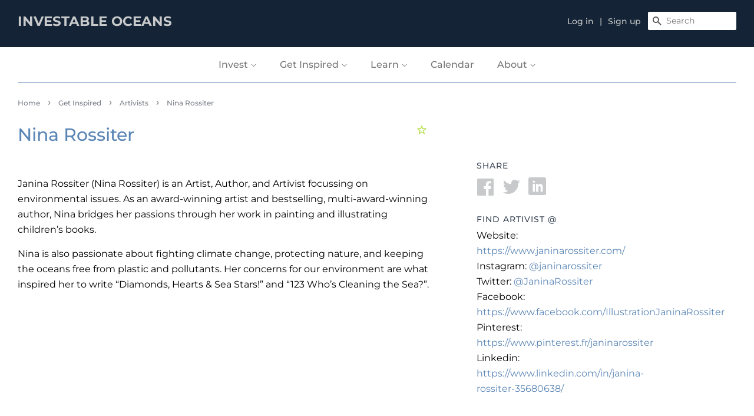

--- FILE ---
content_type: text/html; charset=utf-8
request_url: https://www.investableoceans.com/collections/artivists/products/nina-rossiter
body_size: 41330
content:
<!doctype html>
<html class="no-js">
<head> 
<script type="application/vnd.locksmith+json" data-locksmith>{"version":"v245","locked":false,"initialized":true,"scope":"product","access_granted":true,"access_denied":false,"requires_customer":false,"manual_lock":false,"remote_lock":false,"has_timeout":false,"remote_rendered":null,"hide_resource":false,"hide_links_to_resource":false,"transparent":true,"locks":{"all":[],"opened":[]},"keys":[],"keys_signature":"ab6124db5d8c75c49890fdcf7f653117bffefc0b3bcd740897c5088a94b58274","state":{"template":"product.Artivist","theme":149721022713,"product":"nina-rossiter","collection":"artivists","page":null,"blog":null,"article":null,"app":null},"now":1766121713,"path":"\/collections\/artivists\/products\/nina-rossiter","locale_root_url":"\/","canonical_url":"https:\/\/www.investableoceans.com\/products\/nina-rossiter","customer_id":null,"customer_id_signature":"ab6124db5d8c75c49890fdcf7f653117bffefc0b3bcd740897c5088a94b58274","cart":null}</script><script data-locksmith>!function(){var require=undefined,reqwest=function(){function succeed(e){var t=protocolRe.exec(e.url);return t=t&&t[1]||context.location.protocol,httpsRe.test(t)?twoHundo.test(e.request.status):!!e.request.response}function handleReadyState(e,t,n){return function(){return e._aborted?n(e.request):e._timedOut?n(e.request,"Request is aborted: timeout"):void(e.request&&4==e.request[readyState]&&(e.request.onreadystatechange=noop,succeed(e)?t(e.request):n(e.request)))}}function setHeaders(e,t){var n,s=t.headers||{};s.Accept=s.Accept||defaultHeaders.accept[t.type]||defaultHeaders.accept["*"];var r="undefined"!=typeof FormData&&t.data instanceof FormData;for(n in!t.crossOrigin&&!s[requestedWith]&&(s[requestedWith]=defaultHeaders.requestedWith),!s[contentType]&&!r&&(s[contentType]=t.contentType||defaultHeaders.contentType),s)s.hasOwnProperty(n)&&"setRequestHeader"in e&&e.setRequestHeader(n,s[n])}function setCredentials(e,t){"undefined"!=typeof t.withCredentials&&"undefined"!=typeof e.withCredentials&&(e.withCredentials=!!t.withCredentials)}function generalCallback(e){lastValue=e}function urlappend(e,t){return e+(/[?]/.test(e)?"&":"?")+t}function handleJsonp(e,t,n,s){var r=uniqid++,o=e.jsonpCallback||"callback",a=e.jsonpCallbackName||reqwest.getcallbackPrefix(r),i=new RegExp("((^|[?]|&)"+o+")=([^&]+)"),l=s.match(i),c=doc.createElement("script"),u=0,d=-1!==navigator.userAgent.indexOf("MSIE 10.0");return l?"?"===l[3]?s=s.replace(i,"$1="+a):a=l[3]:s=urlappend(s,o+"="+a),context[a]=generalCallback,c.type="text/javascript",c.src=s,c.async=!0,"undefined"!=typeof c.onreadystatechange&&!d&&(c.htmlFor=c.id="_reqwest_"+r),c.onload=c.onreadystatechange=function(){if(c[readyState]&&"complete"!==c[readyState]&&"loaded"!==c[readyState]||u)return!1;c.onload=c.onreadystatechange=null,c.onclick&&c.onclick(),t(lastValue),lastValue=undefined,head.removeChild(c),u=1},head.appendChild(c),{abort:function(){c.onload=c.onreadystatechange=null,n({},"Request is aborted: timeout",{}),lastValue=undefined,head.removeChild(c),u=1}}}function getRequest(e,t){var n,s=this.o,r=(s.method||"GET").toUpperCase(),o="string"==typeof s?s:s.url,a=!1!==s.processData&&s.data&&"string"!=typeof s.data?reqwest.toQueryString(s.data):s.data||null,i=!1;return("jsonp"==s.type||"GET"==r)&&a&&(o=urlappend(o,a),a=null),"jsonp"==s.type?handleJsonp(s,e,t,o):((n=s.xhr&&s.xhr(s)||xhr(s)).open(r,o,!1!==s.async),setHeaders(n,s),setCredentials(n,s),context[xDomainRequest]&&n instanceof context[xDomainRequest]?(n.onload=e,n.onerror=t,n.onprogress=function(){},i=!0):n.onreadystatechange=handleReadyState(this,e,t),s.before&&s.before(n),i?setTimeout(function(){n.send(a)},200):n.send(a),n)}function Reqwest(e,t){this.o=e,this.fn=t,init.apply(this,arguments)}function setType(e){return null===e?undefined:e.match("json")?"json":e.match("javascript")?"js":e.match("text")?"html":e.match("xml")?"xml":void 0}function init(o,fn){function complete(e){for(o.timeout&&clearTimeout(self.timeout),self.timeout=null;0<self._completeHandlers.length;)self._completeHandlers.shift()(e)}function success(resp){var type=o.type||resp&&setType(resp.getResponseHeader("Content-Type"));resp="jsonp"!==type?self.request:resp;var filteredResponse=globalSetupOptions.dataFilter(resp.responseText,type),r=filteredResponse;try{resp.responseText=r}catch(e){}if(r)switch(type){case"json":try{resp=context.JSON?context.JSON.parse(r):eval("("+r+")")}catch(err){return error(resp,"Could not parse JSON in response",err)}break;case"js":resp=eval(r);break;case"html":resp=r;break;case"xml":resp=resp.responseXML&&resp.responseXML.parseError&&resp.responseXML.parseError.errorCode&&resp.responseXML.parseError.reason?null:resp.responseXML}for(self._responseArgs.resp=resp,self._fulfilled=!0,fn(resp),self._successHandler(resp);0<self._fulfillmentHandlers.length;)resp=self._fulfillmentHandlers.shift()(resp);complete(resp)}function timedOut(){self._timedOut=!0,self.request.abort()}function error(e,t,n){for(e=self.request,self._responseArgs.resp=e,self._responseArgs.msg=t,self._responseArgs.t=n,self._erred=!0;0<self._errorHandlers.length;)self._errorHandlers.shift()(e,t,n);complete(e)}this.url="string"==typeof o?o:o.url,this.timeout=null,this._fulfilled=!1,this._successHandler=function(){},this._fulfillmentHandlers=[],this._errorHandlers=[],this._completeHandlers=[],this._erred=!1,this._responseArgs={};var self=this;fn=fn||function(){},o.timeout&&(this.timeout=setTimeout(function(){timedOut()},o.timeout)),o.success&&(this._successHandler=function(){o.success.apply(o,arguments)}),o.error&&this._errorHandlers.push(function(){o.error.apply(o,arguments)}),o.complete&&this._completeHandlers.push(function(){o.complete.apply(o,arguments)}),this.request=getRequest.call(this,success,error)}function reqwest(e,t){return new Reqwest(e,t)}function normalize(e){return e?e.replace(/\r?\n/g,"\r\n"):""}function serial(e,t){var n,s,r,o,a=e.name,i=e.tagName.toLowerCase(),l=function(e){e&&!e.disabled&&t(a,normalize(e.attributes.value&&e.attributes.value.specified?e.value:e.text))};if(!e.disabled&&a)switch(i){case"input":/reset|button|image|file/i.test(e.type)||(n=/checkbox/i.test(e.type),s=/radio/i.test(e.type),r=e.value,(!n&&!s||e.checked)&&t(a,normalize(n&&""===r?"on":r)));break;case"textarea":t(a,normalize(e.value));break;case"select":if("select-one"===e.type.toLowerCase())l(0<=e.selectedIndex?e.options[e.selectedIndex]:null);else for(o=0;e.length&&o<e.length;o++)e.options[o].selected&&l(e.options[o])}}function eachFormElement(){var e,t,o=this,n=function(e,t){var n,s,r;for(n=0;n<t.length;n++)for(r=e[byTag](t[n]),s=0;s<r.length;s++)serial(r[s],o)};for(t=0;t<arguments.length;t++)e=arguments[t],/input|select|textarea/i.test(e.tagName)&&serial(e,o),n(e,["input","select","textarea"])}function serializeQueryString(){return reqwest.toQueryString(reqwest.serializeArray.apply(null,arguments))}function serializeHash(){var n={};return eachFormElement.apply(function(e,t){e in n?(n[e]&&!isArray(n[e])&&(n[e]=[n[e]]),n[e].push(t)):n[e]=t},arguments),n}function buildParams(e,t,n,s){var r,o,a,i=/\[\]$/;if(isArray(t))for(o=0;t&&o<t.length;o++)a=t[o],n||i.test(e)?s(e,a):buildParams(e+"["+("object"==typeof a?o:"")+"]",a,n,s);else if(t&&"[object Object]"===t.toString())for(r in t)buildParams(e+"["+r+"]",t[r],n,s);else s(e,t)}var context=this,XHR2;if("window"in context)var doc=document,byTag="getElementsByTagName",head=doc[byTag]("head")[0];else try{XHR2=require("xhr2")}catch(ex){throw new Error("Peer dependency `xhr2` required! Please npm install xhr2")}var httpsRe=/^http/,protocolRe=/(^\w+):\/\//,twoHundo=/^(20\d|1223)$/,readyState="readyState",contentType="Content-Type",requestedWith="X-Requested-With",uniqid=0,callbackPrefix="reqwest_"+ +new Date,lastValue,xmlHttpRequest="XMLHttpRequest",xDomainRequest="XDomainRequest",noop=function(){},isArray="function"==typeof Array.isArray?Array.isArray:function(e){return e instanceof Array},defaultHeaders={contentType:"application/x-www-form-urlencoded",requestedWith:xmlHttpRequest,accept:{"*":"text/javascript, text/html, application/xml, text/xml, */*",xml:"application/xml, text/xml",html:"text/html",text:"text/plain",json:"application/json, text/javascript",js:"application/javascript, text/javascript"}},xhr=function(e){if(!0!==e.crossOrigin)return context[xmlHttpRequest]?new XMLHttpRequest:XHR2?new XHR2:new ActiveXObject("Microsoft.XMLHTTP");var t=context[xmlHttpRequest]?new XMLHttpRequest:null;if(t&&"withCredentials"in t)return t;if(context[xDomainRequest])return new XDomainRequest;throw new Error("Browser does not support cross-origin requests")},globalSetupOptions={dataFilter:function(e){return e}};return Reqwest.prototype={abort:function(){this._aborted=!0,this.request.abort()},retry:function(){init.call(this,this.o,this.fn)},then:function(e,t){return e=e||function(){},t=t||function(){},this._fulfilled?this._responseArgs.resp=e(this._responseArgs.resp):this._erred?t(this._responseArgs.resp,this._responseArgs.msg,this._responseArgs.t):(this._fulfillmentHandlers.push(e),this._errorHandlers.push(t)),this},always:function(e){return this._fulfilled||this._erred?e(this._responseArgs.resp):this._completeHandlers.push(e),this},fail:function(e){return this._erred?e(this._responseArgs.resp,this._responseArgs.msg,this._responseArgs.t):this._errorHandlers.push(e),this},"catch":function(e){return this.fail(e)}},reqwest.serializeArray=function(){var n=[];return eachFormElement.apply(function(e,t){n.push({name:e,value:t})},arguments),n},reqwest.serialize=function(){if(0===arguments.length)return"";var e,t=Array.prototype.slice.call(arguments,0);return(e=t.pop())&&e.nodeType&&t.push(e)&&(e=null),e&&(e=e.type),("map"==e?serializeHash:"array"==e?reqwest.serializeArray:serializeQueryString).apply(null,t)},reqwest.toQueryString=function(e,t){var n,s,r=t||!1,o=[],a=encodeURIComponent,i=function(e,t){t="function"==typeof t?t():null==t?"":t,o[o.length]=a(e)+"="+a(t)};if(isArray(e))for(s=0;e&&s<e.length;s++)i(e[s].name,e[s].value);else for(n in e)e.hasOwnProperty(n)&&buildParams(n,e[n],r,i);return o.join("&").replace(/%20/g,"+")},reqwest.getcallbackPrefix=function(){return callbackPrefix},reqwest.compat=function(e,t){return e&&(e.type&&(e.method=e.type)&&delete e.type,e.dataType&&(e.type=e.dataType),e.jsonpCallback&&(e.jsonpCallbackName=e.jsonpCallback)&&delete e.jsonpCallback,e.jsonp&&(e.jsonpCallback=e.jsonp)),new Reqwest(e,t)},reqwest.ajaxSetup=function(e){for(var t in e=e||{})globalSetupOptions[t]=e[t]},reqwest}();
/*!
  * Reqwest! A general purpose XHR connection manager
  * license MIT (c) Dustin Diaz 2015
  * https://github.com/ded/reqwest
  */!function(){var a=window.Locksmith={},e=document.querySelector('script[type="application/vnd.locksmith+json"]'),n=e&&e.innerHTML;if(a.state={},a.util={},a.loading=!1,n)try{a.state=JSON.parse(n)}catch(u){}if(document.addEventListener&&document.querySelector){var s,r,o,t=[76,79,67,75,83,77,73,84,72,49,49],i=function(){r=t.slice(0)},l="style",c=function(e){e&&27!==e.keyCode&&"click"!==e.type||(document.removeEventListener("keydown",c),document.removeEventListener("click",c),s&&document.body.removeChild(s),s=null)};i(),document.addEventListener("keyup",function(e){if(e.keyCode===r[0]){if(clearTimeout(o),r.shift(),0<r.length)return void(o=setTimeout(i,1e3));i(),c(),(s=document.createElement("div"))[l].width="50%",s[l].maxWidth="1000px",s[l].height="85%",s[l].border="1px rgba(0, 0, 0, 0.2) solid",s[l].background="rgba(255, 255, 255, 0.99)",s[l].borderRadius="4px",s[l].position="fixed",s[l].top="50%",s[l].left="50%",s[l].transform="translateY(-50%) translateX(-50%)",s[l].boxShadow="0 2px 5px rgba(0, 0, 0, 0.3), 0 0 100vh 100vw rgba(0, 0, 0, 0.5)",s[l].zIndex="2147483645";var t=document.createElement("textarea");t.value=JSON.stringify(JSON.parse(n),null,2),t[l].border="none",t[l].display="block",t[l].boxSizing="border-box",t[l].width="100%",t[l].height="100%",t[l].background="transparent",t[l].padding="22px",t[l].fontFamily="monospace",t[l].fontSize="14px",t[l].color="#333",t[l].resize="none",t[l].outline="none",t.readOnly=!0,s.appendChild(t),document.body.appendChild(s),t.addEventListener("click",function(e){e.stopImmediatePropagation()}),t.select(),document.addEventListener("keydown",c),document.addEventListener("click",c)}})}a.isEmbedded=-1!==window.location.search.indexOf("_ab=0&_fd=0&_sc=1"),a.path=a.state.path||window.location.pathname,a.basePath=a.state.locale_root_url.concat("/apps/locksmith").replace(/^\/\//,"/"),a.reloading=!1,a.util.console=window.console||{log:function(){},error:function(){}},a.util.makeUrl=function(e,t){var n,s=a.basePath+e,r=[],o=a.cache();for(n in o)r.push(n+"="+encodeURIComponent(o[n]));for(n in t)r.push(n+"="+encodeURIComponent(t[n]));return a.state.customer_id&&(r.push("customer_id="+encodeURIComponent(a.state.customer_id)),r.push("customer_id_signature="+encodeURIComponent(a.state.customer_id_signature))),s+=(-1===s.indexOf("?")?"?":"&")+r.join("&")},a._initializeCallbacks=[],a.on=function(e,t){if("initialize"!==e)throw'Locksmith.on() currently only supports the "initialize" event';a._initializeCallbacks.push(t)},a.initializeSession=function(e){if(!a.isEmbedded){var t=!1,n=!0,s=!0;(e=e||{}).silent&&(s=n=!(t=!0)),a.ping({silent:t,spinner:n,reload:s,callback:function(){a._initializeCallbacks.forEach(function(e){e()})}})}},a.cache=function(e){var t={};try{var n=function r(e){return(document.cookie.match("(^|; )"+e+"=([^;]*)")||0)[2]};t=JSON.parse(decodeURIComponent(n("locksmith-params")||"{}"))}catch(u){}if(e){for(var s in e)t[s]=e[s];document.cookie="locksmith-params=; expires=Thu, 01 Jan 1970 00:00:00 GMT; path=/",document.cookie="locksmith-params="+encodeURIComponent(JSON.stringify(t))+"; path=/"}return t},a.cache.cart=a.state.cart,a.cache.cartLastSaved=null,a.params=a.cache(),a.util.reload=function(){a.reloading=!0;try{window.location.href=window.location.href.replace(/#.*/,"")}catch(u){a.util.console.error("Preferred reload method failed",u),window.location.reload()}},a.cache.saveCart=function(e){if(!a.cache.cart||a.cache.cart===a.cache.cartLastSaved)return e?e():null;var t=a.cache.cartLastSaved;a.cache.cartLastSaved=a.cache.cart,reqwest({url:"/cart/update.json",method:"post",type:"json",data:{attributes:{locksmith:a.cache.cart}},complete:e,error:function(e){if(a.cache.cartLastSaved=t,!a.reloading)throw e}})},a.util.spinnerHTML='<style>body{background:#FFF}@keyframes spin{from{transform:rotate(0deg)}to{transform:rotate(360deg)}}#loading{display:flex;width:100%;height:50vh;color:#777;align-items:center;justify-content:center}#loading .spinner{display:block;animation:spin 600ms linear infinite;position:relative;width:50px;height:50px}#loading .spinner-ring{stroke:currentColor;stroke-dasharray:100%;stroke-width:2px;stroke-linecap:round;fill:none}</style><div id="loading"><div class="spinner"><svg width="100%" height="100%"><svg preserveAspectRatio="xMinYMin"><circle class="spinner-ring" cx="50%" cy="50%" r="45%"></circle></svg></svg></div></div>',a.util.clobberBody=function(e){document.body.innerHTML=e},a.util.clobberDocument=function(e){e.responseText&&(e=e.responseText),document.documentElement&&document.removeChild(document.documentElement);var t=document.open("text/html","replace");t.writeln(e),t.close(),setTimeout(function(){var e=t.querySelector("[autofocus]");e&&e.focus()},100)},a.util.serializeForm=function(e){if(e&&"FORM"===e.nodeName){var t,n,s={};for(t=e.elements.length-1;0<=t;t-=1)if(""!==e.elements[t].name)switch(e.elements[t].nodeName){case"INPUT":switch(e.elements[t].type){default:case"text":case"hidden":case"password":case"button":case"reset":case"submit":s[e.elements[t].name]=e.elements[t].value;break;case"checkbox":case"radio":e.elements[t].checked&&(s[e.elements[t].name]=e.elements[t].value);break;case"file":}break;case"TEXTAREA":s[e.elements[t].name]=e.elements[t].value;break;case"SELECT":switch(e.elements[t].type){case"select-one":s[e.elements[t].name]=e.elements[t].value;break;case"select-multiple":for(n=e.elements[t].options.length-1;0<=n;n-=1)e.elements[t].options[n].selected&&(s[e.elements[t].name]=e.elements[t].options[n].value)}break;case"BUTTON":switch(e.elements[t].type){case"reset":case"submit":case"button":s[e.elements[t].name]=e.elements[t].value}}return s}},a.util.on=function(e,o,a,t){t=t||document;var i="locksmith-"+e+o,n=function(e){var t=e.target,n=e.target.parentElement,s=t.className.baseVal||t.className||"",r=n.className.baseVal||n.className||"";("string"==typeof s&&-1!==s.split(/\s+/).indexOf(o)||"string"==typeof r&&-1!==r.split(/\s+/).indexOf(o))&&!e[i]&&(e[i]=!0,a(e))};t.attachEvent?t.attachEvent(e,n):t.addEventListener(e,n,!1)},a.util.enableActions=function(e){a.util.on("click","locksmith-action",function(e){e.preventDefault();var t=e.target;t.dataset.confirmWith&&!confirm(t.dataset.confirmWith)||(t.disabled=!0,t.innerText=t.dataset.disableWith,a.post("/action",t.dataset.locksmithParams,{spinner:!1,type:"text",success:function(e){(e=JSON.parse(e.responseText)).message&&alert(e.message),a.util.reload()}}))},e)},a.util.inject=function(e,t){var n=["data","locksmith","append"];if(-1!==t.indexOf(n.join("-"))){var s=document.createElement("div");s.innerHTML=t,e.appendChild(s)}else e.innerHTML=t;var r,o,a=e.querySelectorAll("script");for(o=0;o<a.length;++o){r=a[o];var i=document.createElement("script");if(r.type&&(i.type=r.type),r.src)i.src=r.src;else{var l=document.createTextNode(r.innerHTML);i.appendChild(l)}e.appendChild(i)}var c=e.querySelector("[autofocus]");c&&c.focus()},a.post=function(e,t,n){!1!==(n=n||{}).spinner&&a.util.clobberBody(a.util.spinnerHTML);var s={};n.container===document?(s.layout=1,n.success=function(e){document.getElementById(n.container);a.util.clobberDocument(e)}):n.container&&(s.layout=0,n.success=function(e){var t=document.getElementById(n.container);a.util.inject(t,e),t.id===t.firstChild.id&&t.parentElement.replaceChild(t.firstChild,t)}),n.form_type&&(t.form_type=n.form_type),n.include_layout_classes!==undefined&&(t.include_layout_classes=n.include_layout_classes),n.lock_id!==undefined&&(t.lock_id=n.lock_id),a.loading=!0;var r=a.util.makeUrl(e,s);reqwest({url:r,method:"post",type:n.type||"html",data:t,complete:function(){a.loading=!1},error:function(e){if(!a.reloading)if("dashboard.weglot.com"!==window.location.host){if(!n.silent)throw alert("Something went wrong! Please refresh and try again."),e;console.error(e)}else console.error(e)},success:n.success||a.util.clobberDocument})},a.postResource=function(e,t){e.path=a.path,e.search=window.location.search,e.state=a.state,e.passcode&&(e.passcode=e.passcode.trim()),e.email&&(e.email=e.email.trim()),e.state.cart=a.cache.cart,e.locksmith_json=a.jsonTag,e.locksmith_json_signature=a.jsonTagSignature,a.post("/resource",e,t)},a.ping=function(e){if(!a.isEmbedded){e=e||{};a.post("/ping",{path:a.path,search:window.location.search,state:a.state},{spinner:!!e.spinner,silent:"undefined"==typeof e.silent||e.silent,type:"text",success:function(e){(e=JSON.parse(e.responseText)).messages&&0<e.messages.length&&a.showMessages(e.messages)}})}},a.timeoutMonitor=function(){var e=a.cache.cart;a.ping({callback:function(){e!==a.cache.cart||setTimeout(function(){a.timeoutMonitor()},6e4)}})},a.showMessages=function(e){var t=document.createElement("div");t.style.position="fixed",t.style.left=0,t.style.right=0,t.style.bottom="-50px",t.style.opacity=0,t.style.background="#191919",t.style.color="#ddd",t.style.transition="bottom 0.2s, opacity 0.2s",t.style.zIndex=999999,t.innerHTML="        <style>          .locksmith-ab .locksmith-b { display: none; }          .locksmith-ab.toggled .locksmith-b { display: flex; }          .locksmith-ab.toggled .locksmith-a { display: none; }          .locksmith-flex { display: flex; flex-wrap: wrap; justify-content: space-between; align-items: center; padding: 10px 20px; }          .locksmith-message + .locksmith-message { border-top: 1px #555 solid; }          .locksmith-message a { color: inherit; font-weight: bold; }          .locksmith-message a:hover { color: inherit; opacity: 0.8; }          a.locksmith-ab-toggle { font-weight: inherit; text-decoration: underline; }          .locksmith-text { flex-grow: 1; }          .locksmith-cta { flex-grow: 0; text-align: right; }          .locksmith-cta button { transform: scale(0.8); transform-origin: left; }          .locksmith-cta > * { display: block; }          .locksmith-cta > * + * { margin-top: 10px; }          .locksmith-message a.locksmith-close { flex-grow: 0; text-decoration: none; margin-left: 15px; font-size: 30px; font-family: monospace; display: block; padding: 2px 10px; }                    @media screen and (max-width: 600px) {            .locksmith-wide-only { display: none !important; }            .locksmith-flex { padding: 0 15px; }            .locksmith-flex > * { margin-top: 5px; margin-bottom: 5px; }            .locksmith-cta { text-align: left; }          }                    @media screen and (min-width: 601px) {            .locksmith-narrow-only { display: none !important; }          }        </style>      "+e.map(function(e){return'<div class="locksmith-message">'+e+"</div>"}).join(""),document.body.appendChild(t),document.body.style.position="relative",document.body.parentElement.style.paddingBottom=t.offsetHeight+"px",setTimeout(function(){t.style.bottom=0,t.style.opacity=1},50),a.util.on("click","locksmith-ab-toggle",function(e){e.preventDefault();for(var t=e.target.parentElement;-1===t.className.split(" ").indexOf("locksmith-ab");)t=t.parentElement;-1!==t.className.split(" ").indexOf("toggled")?t.className=t.className.replace("toggled",""):t.className=t.className+" toggled"}),a.util.enableActions(t)}}()}();</script>
      <script data-locksmith>Locksmith.cache.cart=null</script>

  <script data-locksmith>Locksmith.jsonTag="{\"version\":\"v245\",\"locked\":false,\"initialized\":true,\"scope\":\"product\",\"access_granted\":true,\"access_denied\":false,\"requires_customer\":false,\"manual_lock\":false,\"remote_lock\":false,\"has_timeout\":false,\"remote_rendered\":null,\"hide_resource\":false,\"hide_links_to_resource\":false,\"transparent\":true,\"locks\":{\"all\":[],\"opened\":[]},\"keys\":[],\"keys_signature\":\"ab6124db5d8c75c49890fdcf7f653117bffefc0b3bcd740897c5088a94b58274\",\"state\":{\"template\":\"product.Artivist\",\"theme\":149721022713,\"product\":\"nina-rossiter\",\"collection\":\"artivists\",\"page\":null,\"blog\":null,\"article\":null,\"app\":null},\"now\":1766121713,\"path\":\"\\\/collections\\\/artivists\\\/products\\\/nina-rossiter\",\"locale_root_url\":\"\\\/\",\"canonical_url\":\"https:\\\/\\\/www.investableoceans.com\\\/products\\\/nina-rossiter\",\"customer_id\":null,\"customer_id_signature\":\"ab6124db5d8c75c49890fdcf7f653117bffefc0b3bcd740897c5088a94b58274\",\"cart\":null}";Locksmith.jsonTagSignature="59dcf4e1c7d3c8a2cd6b1a2733a2c745513d0ab236a0cb89ceac75a73dd7f2ef"</script>







  <!-- Basic page needs ================================================== -->
  <meta charset="utf-8">
  <meta http-equiv="X-UA-Compatible" content="IE=edge,chrome=1">

  
  <link rel="shortcut icon" href="//www.investableoceans.com/cdn/shop/files/favicon-32x32_32x32.png?v=1613746836" type="image/png" />
  

  <!-- Title and description ================================================== -->
  <title>
  Nina Rossiter
    
    
     &ndash; Investable Oceans
  </title>

  
<meta name="description" content="Janina Rossiter (Nina Rossiter) is an Artist, Author, and Artivist focussing on environmental issues. As an award-winning artist and bestselling, multi-award-winning author, Nina bridges her passions through her work in painting and illustrating children’s books. Nina is also passionate about fighting climate change, p">


  <!-- Social meta ================================================== -->
  <!-- /snippets/social-meta-tags.liquid -->




<meta property="og:site_name" content="Investable Oceans">
<meta property="og:url" content="https://www.investableoceans.com/products/nina-rossiter"><meta property="og:title" content="Nina Rossiter">
<meta property="og:type" content="product">
<meta property="og:description" content="Janina Rossiter (Nina Rossiter) is an Artist, Author, and Artivist focussing on environmental issues. As an award-winning artist and bestselling, multi-award-winning author, Nina bridges her passions through her work in painting and illustrating children’s books. Nina is also passionate about fighting climate change, p">

<meta property="og:price:amount" content="1.00">
<meta property="og:price:currency" content="USD">

<meta property="og:image" content="http://www.investableoceans.com/cdn/shop/products/unnamed_5e90dcc6-fdf2-465d-a2a7-47475f4a0a9a_1200x1200.jpg?v=1652396144">
<meta property="og:image:secure_url" content="https://www.investableoceans.com/cdn/shop/products/unnamed_5e90dcc6-fdf2-465d-a2a7-47475f4a0a9a_1200x1200.jpg?v=1652396144">


<meta name="twitter:card" content="summary_large_image"><meta name="twitter:title" content="Nina Rossiter">
<meta name="twitter:description" content="Janina Rossiter (Nina Rossiter) is an Artist, Author, and Artivist focussing on environmental issues. As an award-winning artist and bestselling, multi-award-winning author, Nina bridges her passions through her work in painting and illustrating children’s books. Nina is also passionate about fighting climate change, p">


  <!-- Helpers ================================================== -->
  <link rel="canonical" href="https://www.investableoceans.com/products/nina-rossiter">
  <meta name="viewport" content="width=device-width,initial-scale=1">
  <meta name="theme-color" content="#142335">

  <!-- CSS ================================================== -->

  <link href="//www.investableoceans.com/cdn/shop/t/20/assets/timber-iocean.scss.css?v=48479877763583064801754015332" rel="stylesheet" type="text/css" media="all" /> 
  <link href="//www.investableoceans.com/cdn/shop/t/20/assets/theme-iocean.scss.css?v=135910333069168550591755438981" rel="stylesheet" type="text/css" media="all" /> 

  <script>
    window.theme = window.theme || {};

    var theme = {
      strings: {
        addToCart: "Add to Cart",
        soldOut: "Closed",
        unavailable: "Unavailable",
        zoomClose: "Close (Esc)",
        zoomPrev: "Previous (Left arrow key)",
        zoomNext: "Next (Right arrow key)",
        addressError: "Error looking up that address",
        addressNoResults: "No results for that address",
        addressQueryLimit: "You have exceeded the Google API usage limit. Consider upgrading to a \u003ca href=\"https:\/\/developers.google.com\/maps\/premium\/usage-limits\"\u003ePremium Plan\u003c\/a\u003e.",
        authError: "There was a problem authenticating your Google Maps API Key."
      },
      settings: {
        // Adding some settings to allow the editor to update correctly when they are changed
        enableWideLayout: true,
        typeAccentTransform: false,
        typeAccentSpacing: false,
        baseFontSize: '16px',
        headerBaseFontSize: '24px',
        accentFontSize: '16px'
      },
      variables: {
        mediaQueryMedium: 'screen and (max-width: 768px)',
        bpSmall: false
      },
      moneyFormat: "${{amount}}"
    }

    document.documentElement.className = document.documentElement.className.replace('no-js', 'supports-js');


    (function(src, cb) {
      var s = document.createElement('script'); s.setAttribute('src', src);
      s.onload = cb; (document.head || document.body).appendChild(s);
    })('https://ucarecdn.com/libs/blinkloader/3.x/blinkloader.min.js', function() {
      window.Blinkloader.optimize({
        pubkey:'4e252c528e1866188beb',
        fadeIn:true,
        lazyload:true,
        smartCompression:true,
        responsive:true,
        retina:true,
        webp:true
      });
    })

  </script>
  <script>
    SearchaniseCustomerTags = [];
  </script>
  <script src="//www.searchanise.com/widgets/shopify/init.js?a=2Z2E0e0T4S"></script>


  <!-- Header hook for plugins ================================================== -->

  

  <script>window.performance && window.performance.mark && window.performance.mark('shopify.content_for_header.start');</script><meta id="shopify-digital-wallet" name="shopify-digital-wallet" content="/27457683540/digital_wallets/dialog">
<link rel="alternate" type="application/json+oembed" href="https://www.investableoceans.com/products/nina-rossiter.oembed">
<script async="async" src="/checkouts/internal/preloads.js?locale=en-US"></script>
<script id="shopify-features" type="application/json">{"accessToken":"2300bb79267507cafd5e887939e1b539","betas":["rich-media-storefront-analytics"],"domain":"www.investableoceans.com","predictiveSearch":true,"shopId":27457683540,"locale":"en"}</script>
<script>var Shopify = Shopify || {};
Shopify.shop = "investable-oceans.myshopify.com";
Shopify.locale = "en";
Shopify.currency = {"active":"USD","rate":"1.0"};
Shopify.country = "US";
Shopify.theme = {"name":"For rebranding - change color etc.","id":149721022713,"schema_name":"Minimal","schema_version":"11.5.0","theme_store_id":380,"role":"main"};
Shopify.theme.handle = "null";
Shopify.theme.style = {"id":null,"handle":null};
Shopify.cdnHost = "www.investableoceans.com/cdn";
Shopify.routes = Shopify.routes || {};
Shopify.routes.root = "/";</script>
<script type="module">!function(o){(o.Shopify=o.Shopify||{}).modules=!0}(window);</script>
<script>!function(o){function n(){var o=[];function n(){o.push(Array.prototype.slice.apply(arguments))}return n.q=o,n}var t=o.Shopify=o.Shopify||{};t.loadFeatures=n(),t.autoloadFeatures=n()}(window);</script>
<script id="shop-js-analytics" type="application/json">{"pageType":"product"}</script>
<script defer="defer" async type="module" src="//www.investableoceans.com/cdn/shopifycloud/shop-js/modules/v2/client.init-shop-cart-sync_D9rMo2Al.en.esm.js"></script>
<script defer="defer" async type="module" src="//www.investableoceans.com/cdn/shopifycloud/shop-js/modules/v2/chunk.common_CxiRFgWq.esm.js"></script>
<script type="module">
  await import("//www.investableoceans.com/cdn/shopifycloud/shop-js/modules/v2/client.init-shop-cart-sync_D9rMo2Al.en.esm.js");
await import("//www.investableoceans.com/cdn/shopifycloud/shop-js/modules/v2/chunk.common_CxiRFgWq.esm.js");

  window.Shopify.SignInWithShop?.initShopCartSync?.({"fedCMEnabled":true,"windoidEnabled":true});

</script>
<script>(function() {
  var isLoaded = false;
  function asyncLoad() {
    if (isLoaded) return;
    isLoaded = true;
    var urls = ["https:\/\/formbuilder.hulkapps.com\/skeletopapp.js?shop=investable-oceans.myshopify.com","https:\/\/cdn.shopify.com\/s\/files\/1\/0274\/5768\/3540\/t\/2\/assets\/globo.filter.init.js?shop=investable-oceans.myshopify.com","https:\/\/api-na1.hubapi.com\/scriptloader\/v1\/6537263.js?shop=investable-oceans.myshopify.com","https:\/\/searchanise-ef84.kxcdn.com\/widgets\/shopify\/init.js?a=2Z2E0e0T4S\u0026shop=investable-oceans.myshopify.com"];
    for (var i = 0; i < urls.length; i++) {
      var s = document.createElement('script');
      s.type = 'text/javascript';
      s.async = true;
      s.src = urls[i];
      var x = document.getElementsByTagName('script')[0];
      x.parentNode.insertBefore(s, x);
    }
  };
  if(window.attachEvent) {
    window.attachEvent('onload', asyncLoad);
  } else {
    window.addEventListener('load', asyncLoad, false);
  }
})();</script>
<script id="__st">var __st={"a":27457683540,"offset":-18000,"reqid":"2eb6212b-0cd3-4a96-a892-9cd8f11bb50e-1766121713","pageurl":"www.investableoceans.com\/collections\/artivists\/products\/nina-rossiter","u":"372fa9ddea35","p":"product","rtyp":"product","rid":7627697455353};</script>
<script>window.ShopifyPaypalV4VisibilityTracking = true;</script>
<script id="captcha-bootstrap">!function(){'use strict';const t='contact',e='account',n='new_comment',o=[[t,t],['blogs',n],['comments',n],[t,'customer']],c=[[e,'customer_login'],[e,'guest_login'],[e,'recover_customer_password'],[e,'create_customer']],r=t=>t.map((([t,e])=>`form[action*='/${t}']:not([data-nocaptcha='true']) input[name='form_type'][value='${e}']`)).join(','),a=t=>()=>t?[...document.querySelectorAll(t)].map((t=>t.form)):[];function s(){const t=[...o],e=r(t);return a(e)}const i='password',u='form_key',d=['recaptcha-v3-token','g-recaptcha-response','h-captcha-response',i],f=()=>{try{return window.sessionStorage}catch{return}},m='__shopify_v',_=t=>t.elements[u];function p(t,e,n=!1){try{const o=window.sessionStorage,c=JSON.parse(o.getItem(e)),{data:r}=function(t){const{data:e,action:n}=t;return t[m]||n?{data:e,action:n}:{data:t,action:n}}(c);for(const[e,n]of Object.entries(r))t.elements[e]&&(t.elements[e].value=n);n&&o.removeItem(e)}catch(o){console.error('form repopulation failed',{error:o})}}const l='form_type',E='cptcha';function T(t){t.dataset[E]=!0}const w=window,h=w.document,L='Shopify',v='ce_forms',y='captcha';let A=!1;((t,e)=>{const n=(g='f06e6c50-85a8-45c8-87d0-21a2b65856fe',I='https://cdn.shopify.com/shopifycloud/storefront-forms-hcaptcha/ce_storefront_forms_captcha_hcaptcha.v1.5.2.iife.js',D={infoText:'Protected by hCaptcha',privacyText:'Privacy',termsText:'Terms'},(t,e,n)=>{const o=w[L][v],c=o.bindForm;if(c)return c(t,g,e,D).then(n);var r;o.q.push([[t,g,e,D],n]),r=I,A||(h.body.append(Object.assign(h.createElement('script'),{id:'captcha-provider',async:!0,src:r})),A=!0)});var g,I,D;w[L]=w[L]||{},w[L][v]=w[L][v]||{},w[L][v].q=[],w[L][y]=w[L][y]||{},w[L][y].protect=function(t,e){n(t,void 0,e),T(t)},Object.freeze(w[L][y]),function(t,e,n,w,h,L){const[v,y,A,g]=function(t,e,n){const i=e?o:[],u=t?c:[],d=[...i,...u],f=r(d),m=r(i),_=r(d.filter((([t,e])=>n.includes(e))));return[a(f),a(m),a(_),s()]}(w,h,L),I=t=>{const e=t.target;return e instanceof HTMLFormElement?e:e&&e.form},D=t=>v().includes(t);t.addEventListener('submit',(t=>{const e=I(t);if(!e)return;const n=D(e)&&!e.dataset.hcaptchaBound&&!e.dataset.recaptchaBound,o=_(e),c=g().includes(e)&&(!o||!o.value);(n||c)&&t.preventDefault(),c&&!n&&(function(t){try{if(!f())return;!function(t){const e=f();if(!e)return;const n=_(t);if(!n)return;const o=n.value;o&&e.removeItem(o)}(t);const e=Array.from(Array(32),(()=>Math.random().toString(36)[2])).join('');!function(t,e){_(t)||t.append(Object.assign(document.createElement('input'),{type:'hidden',name:u})),t.elements[u].value=e}(t,e),function(t,e){const n=f();if(!n)return;const o=[...t.querySelectorAll(`input[type='${i}']`)].map((({name:t})=>t)),c=[...d,...o],r={};for(const[a,s]of new FormData(t).entries())c.includes(a)||(r[a]=s);n.setItem(e,JSON.stringify({[m]:1,action:t.action,data:r}))}(t,e)}catch(e){console.error('failed to persist form',e)}}(e),e.submit())}));const S=(t,e)=>{t&&!t.dataset[E]&&(n(t,e.some((e=>e===t))),T(t))};for(const o of['focusin','change'])t.addEventListener(o,(t=>{const e=I(t);D(e)&&S(e,y())}));const B=e.get('form_key'),M=e.get(l),P=B&&M;t.addEventListener('DOMContentLoaded',(()=>{const t=y();if(P)for(const e of t)e.elements[l].value===M&&p(e,B);[...new Set([...A(),...v().filter((t=>'true'===t.dataset.shopifyCaptcha))])].forEach((e=>S(e,t)))}))}(h,new URLSearchParams(w.location.search),n,t,e,['guest_login'])})(!0,!0)}();</script>
<script integrity="sha256-4kQ18oKyAcykRKYeNunJcIwy7WH5gtpwJnB7kiuLZ1E=" data-source-attribution="shopify.loadfeatures" defer="defer" src="//www.investableoceans.com/cdn/shopifycloud/storefront/assets/storefront/load_feature-a0a9edcb.js" crossorigin="anonymous"></script>
<script data-source-attribution="shopify.dynamic_checkout.dynamic.init">var Shopify=Shopify||{};Shopify.PaymentButton=Shopify.PaymentButton||{isStorefrontPortableWallets:!0,init:function(){window.Shopify.PaymentButton.init=function(){};var t=document.createElement("script");t.src="https://www.investableoceans.com/cdn/shopifycloud/portable-wallets/latest/portable-wallets.en.js",t.type="module",document.head.appendChild(t)}};
</script>
<script data-source-attribution="shopify.dynamic_checkout.buyer_consent">
  function portableWalletsHideBuyerConsent(e){var t=document.getElementById("shopify-buyer-consent"),n=document.getElementById("shopify-subscription-policy-button");t&&n&&(t.classList.add("hidden"),t.setAttribute("aria-hidden","true"),n.removeEventListener("click",e))}function portableWalletsShowBuyerConsent(e){var t=document.getElementById("shopify-buyer-consent"),n=document.getElementById("shopify-subscription-policy-button");t&&n&&(t.classList.remove("hidden"),t.removeAttribute("aria-hidden"),n.addEventListener("click",e))}window.Shopify?.PaymentButton&&(window.Shopify.PaymentButton.hideBuyerConsent=portableWalletsHideBuyerConsent,window.Shopify.PaymentButton.showBuyerConsent=portableWalletsShowBuyerConsent);
</script>
<script data-source-attribution="shopify.dynamic_checkout.cart.bootstrap">document.addEventListener("DOMContentLoaded",(function(){function t(){return document.querySelector("shopify-accelerated-checkout-cart, shopify-accelerated-checkout")}if(t())Shopify.PaymentButton.init();else{new MutationObserver((function(e,n){t()&&(Shopify.PaymentButton.init(),n.disconnect())})).observe(document.body,{childList:!0,subtree:!0})}}));
</script>
<link id="shopify-accelerated-checkout-styles" rel="stylesheet" media="screen" href="https://www.investableoceans.com/cdn/shopifycloud/portable-wallets/latest/accelerated-checkout-backwards-compat.css" crossorigin="anonymous">
<style id="shopify-accelerated-checkout-cart">
        #shopify-buyer-consent {
  margin-top: 1em;
  display: inline-block;
  width: 100%;
}

#shopify-buyer-consent.hidden {
  display: none;
}

#shopify-subscription-policy-button {
  background: none;
  border: none;
  padding: 0;
  text-decoration: underline;
  font-size: inherit;
  cursor: pointer;
}

#shopify-subscription-policy-button::before {
  box-shadow: none;
}

      </style>

<script>window.performance && window.performance.mark && window.performance.mark('shopify.content_for_header.end');</script>
  <script src="//www.investableoceans.com/cdn/shop/t/20/assets/jquery-2.2.3.min.js?v=58211863146907186831746392461" type="text/javascript"></script>
  <script src="https://code.jquery.com/jquery-migrate-1.4.1.min.js"></script>



  <script src="//www.investableoceans.com/cdn/shop/t/20/assets/lazysizes.min.js?v=155223123402716617051746392461" async="async"></script>

  
  
  
<!-- Google tag (gtag.js) -->
<script async src="https://www.googletagmanager.com/gtag/js?id=G-V9R6VVLBDM"></script>
<script>
  window.dataLayer = window.dataLayer || [];
  function gtag(){dataLayer.push(arguments);}
  gtag('js', new Date());

  gtag('config', 'G-V9R6VVLBDM');
</script>
  
  <!-- Google Tag Manager -->
	<script>(function(w,d,s,l,i){w[l]=w[l]||[];w[l].push({'gtm.start':
	new Date().getTime(),event:'gtm.js'});var f=d.getElementsByTagName(s)[0],
	j=d.createElement(s),dl=l!='dataLayer'?'&l='+l:'';j.async=true;j.src=
	'https://www.googletagmanager.com/gtm.js?id='+i+dl;f.parentNode.insertBefore(j,f);
	})(window,document,'script','dataLayer','GTM-WR28NQB');</script>
<!-- End Google Tag Manager -->
  
  






    
  
  

  

  

<script type="text/javascript">
  function initAppmate(Appmate){
    Appmate.wk.on({
      'click .wk-variant-linkx': eventHandler(function(){
        var id = Appmate.wk.$(this).closest('[data-wk-item]').attr("data-wk-item");
        var href = this.href;
        var product = Appmate.wk.getItem(id).then(function(product){
          var variant = product.selected_or_first_available_variant || {};
          sendTracking({
            hitType: 'event',
            eventCategory: 'Wishlist',
            eventAction: 'WK Clicked Product',
            eventLabel: 'Wishlist King',
            hitCallback: function() {
              document.location = href;
            }
          }, {
            id: variant.sku || variant.id,
            name: product.title,
            category: product.type,
            brand: product.vendor,
            variant: variant.title,
            price: variant.price
          }, {
            list: "" || undefined
          });
        })
      }),
      'click [data-wk-add-product]': eventHandler(function(){
        var productId = this.getAttribute('data-wk-add-product');
        var select = Appmate.wk.$(this).parents('form').find('select[name="id"]');
        var variantId = select.length ? select.val() : undefined;


        Appmate.wk.addProduct(productId, variantId).then(function(product) {
          var variant = product.selected_or_first_available_variant || {};


          sendTracking({
            hitType: 'event',
            eventCategory: 'Wishlist',
            eventAction: 'WK Added Product',
            eventLabel: 'Wishlist King',
          }, {
            id: variant.sku || variant.id,
            name: product.title,
            category: product.type,
            brand: product.vendor,
            variant: variant.title,
            price: variant.price
          }, {
            list: "" || undefined
          });
          addMyProduct(product);
        });
      }),
      'click [data-wk-add-article]': eventHandler(function(){
        var articleId = this.getAttribute('data-wk-add-article');

        addArticle(articleId);
      }),
      'click [data-wk-remove-product]': eventHandler(function(){
        var productId = this.getAttribute('data-wk-remove-product');
        
        if (typeof initGrid == 'function') {
          removeMyProduct2(productId);
          setTimeout(initGrid,250);  // forces update of the myInterest pagee 
        }         
        

        Appmate.wk.removeProduct(productId).then(function(product) {
          var variant = product.selected_or_first_available_variant || {};
          sendTracking({
            hitType: 'event',
            eventCategory: 'Wishlist',
            eventAction: 'WK Removed Product',
            eventLabel: 'Wishlist King',
          }, {
            id: variant.sku || variant.id,
            name: product.title,
            category: product.type,
            brand: product.vendor,
            variant: variant.title,
            price: variant.price
          }, {
            list: "" || undefined
          });
          
        removeMyProduct(product);
        });
      }),
      'click [data-wk-remove-article]': eventHandler(function(){
        var articleId = this.getAttribute('data-wk-remove-article');

        removeArticle(articleId);
      }),
      'click [data-wk-remove-item]': eventHandler(function(){
        var itemId = this.getAttribute('data-wk-remove-item');
        
        fadeOrNot(this, function() {
          Appmate.wk.removeItem(itemId).then(function(product){
            var variant = product.selected_or_first_available_variant || {};
            sendTracking({
              hitType: 'event',
              eventCategory: 'Wishlist',
              eventAction: 'WK Removed Product',
              eventLabel: 'Wishlist King',
            }, {
              id: variant.sku || variant.id,
              name: product.title,
              category: product.type,
              brand: product.vendor,
              variant: variant.title,
              price: variant.price
            }, {
              list: "" || undefined
            });
            removeMyProduct(product);
          });
        });
      }),
      'click [data-wk-clear-wishlist]': eventHandler(function(){
        var wishlistId = this.getAttribute('data-wk-clear-wishlist');
        Appmate.wk.clear(wishlistId).then(function() {
          sendTracking({
            hitType: 'event',
            eventCategory: 'Wishlist',
            eventAction: 'WK Cleared Wishlist',
            eventLabel: 'Wishlist King',
          });
        });
      }),
      'click [data-wk-share]': eventHandler(function(){
        var params = {
          wkShareService: this.getAttribute("data-wk-share-service"),
          wkShare: this.getAttribute("data-wk-share"),
          wkShareImage: this.getAttribute("data-wk-share-image")
        };
        var shareLink = Appmate.wk.getShareLink(params);

        sendTracking({
          hitType: 'event',
          eventCategory: 'Wishlist',
          eventAction: 'WK Shared Wishlist (' + params.wkShareService + ')',
          eventLabel: 'Wishlist King',
        });

        switch (params.wkShareService) {
          case 'link':
            Appmate.wk.$('#wk-share-link-text').addClass('wk-visible').find('.wk-text').html(shareLink);
            var copyButton = Appmate.wk.$('#wk-share-link-text .wk-clipboard');
            var copyText = copyButton.html();
            var clipboard = Appmate.wk.clipboard(copyButton[0]);
            clipboard.on('success', function(e) {
              copyButton.html('copied');
              setTimeout(function(){
                copyButton.html(copyText);
              }, 2000);
            });
            break;
          case 'email':
            window.location.href = shareLink;
            break;
          case 'contact':
            var contactUrl = '/pages/contact';
            var message = 'Here is the link to my list:\n' + shareLink;
            window.location.href=contactUrl + '?message=' + encodeURIComponent(message);
            break;
          default:
            window.open(
              shareLink,
              'wishlist_share',
              'height=590, width=770, toolbar=no, menubar=no, scrollbars=no, resizable=no, location=no, directories=no, status=no'
            );
        }
      }),
      'click [data-wk-move-to-cart]': eventHandler(function(){
        var $elem = Appmate.wk.$(this);
        $form = $elem.parents('form');
        $elem.prop("disabled", true);

        var item = this.getAttribute('data-wk-move-to-cart');
        var formData = $form.serialize();

        fadeOrNot(this, function(){
          Appmate.wk
          .moveToCart(item, formData)
          .then(function(product){
            $elem.prop("disabled", false);

            var variant = product.selected_or_first_available_variant || {};
            sendTracking({
              hitType: 'event',
              eventCategory: 'Wishlist',
              eventAction: 'WK Added to Cart',
              eventLabel: 'Wishlist King',
              hitCallback: function() {
                window.scrollTo(0, 0);
                location.reload();
              }
            }, {
              id: variant.sku || variant.id,
              name: product.title,
              category: product.type,
              brand: product.vendor,
              variant: variant.title,
              price: variant.price,
              quantity: 1,
            }, {
              list: "" || undefined
            });
          });
        });
      }),
      'render .wk-option-select': function(elem){
        appmateOptionSelect(elem);
      },
      'login-required': function (intent) {
        var redirect = {
          path: window.location.pathname,
          intent: intent
        };
        window.location = '/account/login?wk-redirect=' + encodeURIComponent(JSON.stringify(redirect));
      },
      'render .swiper-container': function (elem) {
        // initSlider()
      },
      'ready': function () {
        // Appmate.wk.$(document).ready(initSlider);
        fillContactForm();

        var redirect = Appmate.wk.getQueryParam('wk-redirect');
        if (redirect) {
          Appmate.wk.addLoginRedirect(Appmate.wk.$('#customer_login'), JSON.parse(redirect));
        }
        var intent = Appmate.wk.getQueryParam('wk-intent');
        if (intent) {
          conole.log("in intent");
          intent = JSON.parse(intent);
          switch (intent.action) {
            case 'addProduct':
              Appmate.wk.addProduct(intent.product, intent.variant)
              break;
            default:
              console.warn('Wishlist King: Intent not implemented', intent)
          }
          if (window.history && window.history.pushState) {
            history.pushState(null, null, window.location.pathname);
          }
        }
      }
    });

    Appmate.init({
      shop: {
        domain: 'investable-oceans.myshopify.com'
      },
      session: {
        customer: ''
      },
      globals: {
        settings: {
          app_wk_icon: 'star',
          app_wk_share_position: 'bottom',
          app_wk_products_per_row: 2,
          money_format: '${{amount}} USD'
        },
        customer: '',
        reading_list: '',
        reading_cnt: 0,
        customer_accounts_enabled: true,
        json_list: [],
        product_list: '',
        blog_map: { "insights" : "Quick Dips", "library" : "Deep Dives", "investing" : "Investing", "event" : "Calendar", "Tool" : "Cool Tools", "Partner": "Innovation Ecosystem", "Zone" : "Zones" },
        insp_map: { "Innovation" : "Innovations", "Book" : "Blue Books", "Film" : "Impactful Films", "Artivist" : "Artivists" , "Podcast" : "Podcasts", "Blue Frontier" : "Blue Frontiers", "Expert" : "Meet the Experts" },
      },
      wishlist: {
        loginRequired: true,
        handle: "/pages/my-interests",
        proxyHandle: "/a/wk",
        share: {
          handle: "/pages/shared-wishlist",
          title: 'My Wishlist',
          description: 'Check out some of my favorite things @ Investable Oceans.',
          imageTitle: 'Investable Oceans',
          hashTags: 'wishlist',
          twitterUser: false // will be used with via
        },
      }
    });
	   
    function sendTracking(event, product, action) {
      if (typeof fbq === 'function') {
        switch (event.eventAction) {
          case "WK Added Product":
            fbq('track', 'AddToWishlist', {
              value: product.price,
              currency: 'USD'
            });
            break;
        }
      }
      if (typeof ga === 'function') {
        if (product) {
          delete product.price;
          ga('ec:addProduct', product);
        }

        if (action) {
          ga('ec:setAction', 'click', action);
        }

        if (event) {
          ga('send', event);
        }

        if (!ga.loaded) {
          event && event.hitCallback && event.hitCallback()
        }
      } else {
        event && event.hitCallback && event.hitCallback()
      }
    }

    function initSlider () {
      if (typeof Swiper !== 'undefined') {
        var mySwiper = new Swiper ('.swiper-container', {
          direction: 'horizontal',
          loop: false,
          pagination: '.swiper-pagination',
          nextButton: '.swiper-button-next',
          prevButton: '.swiper-button-prev',
          spaceBetween: 20,
          slidesPerView: 4,
          breakpoints: {
            380: {
              slidesPerView: 1,
              spaceBetween: 0,
            },
            480: {
              slidesPerView: 2,
              spaceBetween: 20,
            }
          }
        })
      }
    }

    function fillContactForm() {
      document.addEventListener('DOMContentLoaded', fillContactForm)
      if (document.getElementById('contact_form')) {
        var message = Appmate.wk.getQueryParam('message');
        var bodyElement = document.querySelector("#contact_form textarea[name='contact[body]']");
        if (bodyElement && message) {
          bodyElement.value = message;
        }
      }
    }
    
    function addMyProduct(product) {
      var product_handle = product.handle;
      var metafield = document.getElementById('metafield-input-' + product.id);
      var offset = Appmate.globals.product_list.search(product_handle);

      if ( offset == -1 ) {
        Appmate.globals.product_list += product_handle + ":";  
        metafield.value = Appmate.globals.product_list;

        Accentuate(jQuery('#metafields_form-' + product.id));
        document.getElementById('metaclick-' + product.id).click();
      }
    }

    function removeMyProduct(product) {
      var product_handle = product.handle;
      var offset = Appmate.globals.product_list.search(product_handle);

      if ( offset > -1 ) {
        var metafield = $('#metafield-input-' + product.id);      

        Appmate.globals.product_list = Appmate.globals.product_list.replace(product_handle + ":", "");
        metafield.val(Appmate.globals.product_list);

        Accentuate(jQuery('#metafields_form-' + product.id));
        $('#metaclick-' + product.id).click();
      }
    }
    function removeMyProduct2(productId) {   // only used for my-interests page
      var product_handle = document.getElementById('product-handle-' + productId).value; 
      var offset = Appmate.globals.product_list.search(product_handle);
      
      if ( offset > -1 ) {
        var metafield = document.getElementById('metafield-input-' + productId);
        Appmate.globals.product_list = Appmate.globals.product_list.replace(product_handle + ":", "");
        metafield.value = Appmate.globals.product_list;
        
        Accentuate(jQuery('#metafields_form-' + productId));
        document.getElementById('metaclick-' + productId).click();
      }
    }
    
    function addArticle(article) {
      var article_json = document.getElementById('article-json-' + article).value;
      var result = JSON.parse(article_json);
      var id = result.id;  
      
      Appmate.globals.reading_list += article + ":";
      Appmate.globals.reading_cnt +=  1;
	  Appmate.globals.json_list.push(result); 

      Accentuate(jQuery('#metafields_form-' + id));
      document.getElementById('metaclick-' + id).click();
      Appmate.wk.addProduct(12345); // this will cause an error but forces refresh
    }

    function removeArticle(article) {
      var offset = Appmate.globals.reading_list.search(article);
      if ( offset > -1 ) {
        var article_json = document.getElementById('article-json-' + article).value;
      	var result = JSON.parse(article_json);
      	var id = result.id;
        
        Appmate.globals.reading_list = Appmate.globals.reading_list.replace(article + ":", "");      
        var prior = Appmate.globals.reading_list.slice(0,offset);
        var match = prior.match(/:/g).length;
        
        Appmate.globals.reading_cnt -= 1;
        Appmate.globals.json_list.splice(match-1,1);

        Accentuate(jQuery('#metafields_form-' + id));
        document.getElementById('metaclick-' + id).click();
        
        if (typeof initGrid == 'function') { 
          Appmate.wk.addProduct(12345); 
          setTimeout(initGrid,250);  // forces update of the myInterest pagee 
          
        } else {
          Appmate.wk.addProduct(12345); // this will cause an error but forces refresh
        }
      }
    }

    function eventHandler (callback) {
      return function (event) {
        if (typeof callback === 'function') {
          callback.call(this, event)
        }
        if (event) {
          event.preventDefault();
          event.stopPropagation();
        }
      }
    }

    function fadeOrNot(elem, callback){
      if (typeof $ !== "function") {
        callback();
        return;
      }
      var $elem = $(elem);
  	  if ($elem.parents('.wk-fadeout').length) {
        $elem.parents('.wk-fadeout').fadeOut(callback);
      } else {
        callback();
      }
    }
  }
</script>



<script
  id="wishlist-icon-filled"
  data="wishlist"
  type="text/x-template"
  app="wishlist-king"
>
  {% if settings.app_wk_icon == "heart" %}
    <svg version='1.1' xmlns='https://www.w3.org/2000/svg' width='64' height='64' viewBox='0 0 64 64'>
      <path d='M47.199 4c-6.727 0-12.516 5.472-15.198 11.188-2.684-5.715-8.474-11.188-15.201-11.188-9.274 0-16.8 7.527-16.8 16.802 0 18.865 19.031 23.812 32.001 42.464 12.26-18.536 31.999-24.2 31.999-42.464 0-9.274-7.527-16.802-16.801-16.802z' fill='#000'></path>
    </svg>
  {% elsif settings.app_wk_icon == "star" %}
    <svg version='1.1' xmlns='https://www.w3.org/2000/svg' width='64' height='60.9' viewBox='0 0 64 64'>
      <path d='M63.92,23.25a1.5,1.5,0,0,0-1.39-1H40.3L33.39,1.08A1.5,1.5,0,0,0,32,0h0a1.49,1.49,0,0,0-1.39,1L23.7,22.22H1.47a1.49,1.49,0,0,0-1.39,1A1.39,1.39,0,0,0,.6,24.85l18,13L11.65,59a1.39,1.39,0,0,0,.51,1.61,1.47,1.47,0,0,0,.88.3,1.29,1.29,0,0,0,.88-0.3l18-13.08L50,60.68a1.55,1.55,0,0,0,1.76,0,1.39,1.39,0,0,0,.51-1.61l-6.9-21.14,18-13A1.45,1.45,0,0,0,63.92,23.25Z' fill='#be8508'></path>
    </svg>
  {% endif %}
</script>

<script
  id="wishlist-icon-empty"
  data="wishlist"
  type="text/x-template"
  app="wishlist-king"
>
  {% if settings.app_wk_icon == "heart" %}
    <svg version='1.1' xmlns='https://www.w3.org/2000/svg' width='64px' height='60.833px' viewBox='0 0 64 60.833'>
      <path stroke='#000' stroke-width='5' stroke-miterlimit='10' fill-opacity='0' d='M45.684,2.654c-6.057,0-11.27,4.927-13.684,10.073 c-2.417-5.145-7.63-10.073-13.687-10.073c-8.349,0-15.125,6.776-15.125,15.127c0,16.983,17.134,21.438,28.812,38.231 c11.038-16.688,28.811-21.787,28.811-38.231C60.811,9.431,54.033,2.654,45.684,2.654z'/>
    </svg>
  {% elsif settings.app_wk_icon == "star" %}
    <svg version='1.1' xmlns='https://www.w3.org/2000/svg' width='64' height='60.9' viewBox='0 0 64 64'>
      <path d='M63.92,23.25a1.5,1.5,0,0,0-1.39-1H40.3L33.39,1.08A1.5,1.5,0,0,0,32,0h0a1.49,1.49,0,0,0-1.39,1L23.7,22.22H1.47a1.49,1.49,0,0,0-1.39,1A1.39,1.39,0,0,0,.6,24.85l18,13L11.65,59a1.39,1.39,0,0,0,.51,1.61,1.47,1.47,0,0,0,.88.3,1.29,1.29,0,0,0,.88-0.3l18-13.08L50,60.68a1.55,1.55,0,0,0,1.76,0,1.39,1.39,0,0,0,.51-1.61l-6.9-21.14,18-13A1.45,1.45,0,0,0,63.92,23.25ZM42.75,36.18a1.39,1.39,0,0,0-.51,1.61l5.81,18L32.85,44.69a1.41,1.41,0,0,0-1.67,0L15.92,55.74l5.81-18a1.39,1.39,0,0,0-.51-1.61L6,25.12H24.7a1.49,1.49,0,0,0,1.39-1L32,6.17l5.81,18a1.5,1.5,0,0,0,1.39,1H58Z' fill='#be8508'></path>
    </svg>
  {% endif %}
</script>

<script
  id="wishlist-icon-remove"
  data="wishlist"
  type="text/x-template"
  app="wishlist-king"
>
  <svg role="presentation" viewBox="0 0 16 14">
    <path d="M15 0L1 14m14 0L1 0" stroke="#00a0b7" fill="none" fill-rule="evenodd"></path>
  </svg>
</script>

<script
  id="wishlist-link"
  data="wishlist"
  type="text/x-template"
  app="wishlist-king"
>

  {% assign combined_state = wishlist.state %}
  {% assign real_count = 0 %}
  {% for product in wishlist.products %}
  {% if product.title %}
  {% assign real_count = real_count | plus: 1 %}
  {% endif %}
  {% endfor %}

  {% if wishlist.item_count or reading_cnt > 0%}
    {% assign link_icon = 'wishlist-icon-filled' %}
  {% assign combined_state = "wk-filled" %}
  {% else %}
    {% assign link_icon = 'wishlist-icon-empty' %}
  {% endif %}
  <a href="{{ wishlist.url }}" class="wk-link wk-{{ combined_state }}" title="View My Interests"><div class="wk-icon">{% include link_icon %}</div><span class="wk-label">My Interests</span> <span class="wk-count">({{ real_count | plus: reading_cnt }})</span></a>
</script>

<script
  id="wishlist-link-li"
  data="wishlist"
  type="text/x-template"
  app="wishlist-king"
>
  <li class="wishlist-link-li wk-{{ wishlist.state }}">
    {% include 'wishlist-link' %}
  </li>
</script>

<script
  id="wishlist-button-product"
  data="product"
  type="text/x-template"
  app="wishlist-king"
>
  {% if product.in_wishlist %}
    {% assign btn_text = '' %}
    {% assign btn_title = 'Remove from My Interests' %}
    {% assign btn_action = 'wk-remove-product' %}
    {% assign btn_icon = 'wishlist-icon-filled' %}
  {% else %}
    {% assign btn_text = '' %}
    {% assign btn_title = 'Add to My Interests' %}
    {% assign btn_action = 'wk-add-product' %}
    {% assign btn_icon = 'wishlist-icon-empty' %}
    {% if product_list == "" or product_list == nil  %}{% assign product_list = ":" %}{% endif %}
  {% endif %}

  <button type="button" class="wk-button-product {{ btn_action }}" title="{{ btn_title }}" data-{{ btn_action }}="{{ product.id }}">
    <div class="wk-icon">
      {% include btn_icon %}
    </div>
    <span class="wk-label">{{ btn_text }}</span>
  </button>

  <input type="hidden" id="metafield-input-{{ product.id}}" name="metafield[wishlist.my_products]" value="" />
</script>

<script
  id="wishlist-button-article"
  data="product"
  type="text/x-template"
  app="wishlist-king"
>
  {% comment %}
  Jump through hoops so numbers come through as text otherwise you get an NaN 
  {% endcomment %}
  
  {% assign handle = product.id | replace: "~a",1  | replace: "~b",2 | replace: "~c",3 | replace: "~d",4 | replace: "~e",5 %}
  {% assign handle = handle | replace: "~f",6  | replace: "~g",7 | replace: "~h",8 | replace: "~i",9 | replace: "~j","0" %}

  {% assign my_article = handle| append: ":" %}
  {% if reading_list contains handle %}
    {% assign btn_text = '' %}
    {% assign btn_title = 'Remove from My Interests' %}
    {% assign btn_action = 'wk-remove-article' %}
    {% assign btn_icon = 'wishlist-icon-filled' %}
    {% assign new_reading_list = reading_list | remove: my_article %}
  {% else %}
    {% assign btn_text = '' %}
    {% assign btn_title = 'Add to My Interests' %}
    {% assign btn_action = 'wk-add-article' %}
    {% assign btn_icon = 'wishlist-icon-empty' %}
    {% if reading_list == "" %}{% assign reading_list = ":" %}{% endif %}
    {% assign new_reading_list = reading_list | append: my_article  %}
  {% endif %}

  <button type="button" class="wk-button-product {{ btn_action }}" title="{{ btn_title }}" data-{{ btn_action }}="{{ handle}}"  >
    <div class="wk-icon">
      {% include btn_icon %}
    </div>
    <span class="wk-label">{{ btn_text }}</span>
  </button>

  <!-- Customer metafield examples -->
  <input type="hidden" name="metafield[wishlist.my_list]" value="{{ new_reading_list }}" />
</script>

<script
  id="wishlist-button-collection"
  data="product"
  type="text/x-template"
  app="wishlist-king"
>
  {% if product.in_wishlist %}
    {% assign btn_text = 'In My Interests' %}
    {% assign btn_title = 'Remove from My Interests' %}
    {% assign btn_action = 'wk-remove-product' %}
    {% assign btn_icon = 'wishlist-icon-filled' %}
  {% else %}
    {% assign btn_text = 'Add to My Interests' %}
    {% assign btn_title = 'Add to My Interests' %}
    {% assign btn_action = 'wk-add-product' %}
    {% assign btn_icon = 'wishlist-icon-empty' %}
  {% endif %}

  <span class='wish-wrapper'>
  <form id="metafields_form-{{ product.id }}" class="metafields-form" style="display: inline;">
  <input type="hidden" name="customer[id]" id="metafield-customer-{{product.id}}" value="{{customer}}"  />
  <input type="hidden" id="product-handle-{{ product.id}}" value='{{product.handle}}'  class='product-handle-metafield' />
  <input type="hidden" id="metafield-input-{{ product.id}}" name="metafield[wishlist.my_products]" value="" />
  <button id="metaclick-{{ product.id }}" type="submit" class="wk-button-product {{ btn_action }}"  >  
  </button>
</form>

                                                                         
  <button type="button" class="wk-button-collection {{ btn_action }}" title="{{ btn_title }}" data-{{ btn_action }}="{{ product.id }}">
    <div class="wk-icon">
      {% include btn_icon %}
    </div>
    <span class="wk-label">{{ btn_text }}</span>
  </button>
</span>
</script>

<script
  id="wishlist-button-wishlist-page"
  data="product"
  type="text/x-template"
  app="wishlist-king"
>
  {% if wishlist.read_only or 1 ==1 %}
    {% assign item_id = product.id %}
  {% else %}
    {% assign item_id = product.wishlist_item_id %}
  {% endif %}

  {% assign add_class = '' %}
  {% if product.in_wishlist and wishlist.read_only == true %}
    {% assign btn_text = 'In My Interests' %}
    {% assign btn_title = 'Remove from My Interests' %}
    {% assign btn_action = 'wk-remove-product' %}
    {% assign btn_icon = 'wishlist-icon-filled' %}
  {% elsif product.in_wishlist and wishlist.read_only == false %}
    {% assign btn_text = 'In My Interests' %}
    {% assign btn_title = 'Remove from My Interests' %}
    {% assign btn_action = 'wk-remove-product' %}
    {% assign btn_icon = 'wishlist-icon-remove' %}
    {% assign add_class = 'wk-with-hover' %}
  {% else %}
    {% assign btn_text = 'Add to My Interests' %}
    {% assign btn_title = 'Add to My Interests' %}
    {% assign btn_action = 'wk-add-product' %}
    {% assign btn_icon = 'wishlist-icon-empty' %}
    {% assign add_class = 'wk-with-hover' %}
  {% endif %}
  
<form id="metafields_form-{{ product.id }}" class="metafields-form" style="display: inline;">
  <input type="hidden" name="customer[id]" value="{{ customer }}"  />
  <input type="hidden" id="product-handle-{{ product.id}}" value='{{ product.handle }}'  />
  <input type="hidden" id="metafield-input-{{ product.id}}" name="metafield[wishlist.my_products]" value="" />
  <button id="metaclick-{{ product.id }}" type="submit" class="wk-button-product {{ btn_action }}"  >  
  </button>
</form>
  
  <button type="button" class="wk-button-wishlist-page {{ btn_action }} {{ add_class }}" title="{{ btn_title }}" data-{{ btn_action }}="{{ item_id }}">
    <div class="wk-icon">
      {% include btn_icon %}
    </div>
    <span class="wk-label">{{ btn_text }}</span>
  </button>
</script>

<script
  id="wishlist-button-wishlist-clear"
  data="wishlist"
  type="text/x-template"
  app="wishlist-king"
>
  {% assign btn_text = 'Clear My Interests' %}
  {% assign btn_title = 'Clear My Interests' %}
  {% assign btn_class = 'wk-button-wishlist-clear' %}

  <button type="button" class="{{ btn_class }}" title="{{ btn_title }}" data-wk-clear-wishlist="{{ wishlist.permaId }}">
    <span class="wk-label">{{ btn_text }}</span>
  </button>
</script>

<script
  id="wishlist-shared"
  data="shared_wishlist"
  type="text/x-template"
  app="wishlist-king"
>
  {% assign wishlist = shared_wishlist %}
  {% include 'wishlist-collection' with wishlist %}
</script>

<script
  id="wishlist-collection"
  data="wishlist"
  type="text/x-template"
  app="wishlist-king"
>

  <div class='wishlist-collection'>
  {% if wishlist.item_count == 0  and reading_cnt == 0 %}
    {% include 'wishlist-collection-empty' %}
  {% else %}
    {% if customer_accounts_enabled and customer == false and wishlist.read_only == false %}
      {% include 'wishlist-collection-login-note' %}
    {% endif %}

    {% if settings.app_wk_share_position == "top" %}
      {% unless wishlist.read_only %}
        {% include 'wishlist-collection-share' %}
      {% endunless %}
    {% endif %}

    {% include 'wishlist-collection-loop' %}

    {% if settings.app_wk_share_position == "bottom" %}
      {% unless wishlist.read_only  %}
        {% include 'wishlist-collection-share' %}
      {% endunless %}
    {% endif %}

    {% unless wishlist.read_only %}
      {% include 'wishlist-button-wishlist-clear' %}
    {% endunless %}
  {% endif %}
  </div>

  <div class="wishlist-loaded"></div>
</script>

<script
  id="wishlist-row"
  data="wishlist"
  type="text/x-template"
  app="wishlist-king"
>
  <div class='wk-wishlist-row'>
    {% if wishlist.item_count != 0 %}
    <h2 class="wk-wishlist-row-title">Add more from My Interests</h2>
    <div class="swiper-container">
        <!-- Additional required wrapper -->
        <div class="swiper-wrapper">
            <!-- Slides -->
            {% for product in wishlist.products %}
              {% assign hide_default_title = false %}
              {% if product.variants.length == 1 and product.variants[0].title contains 'Default' %}
                {% assign hide_default_title = true %}
              {% endif %}
              <div
                id="wk-item-{{ product.wishlist_item_id }}"
                class="swiper-slide wk-item wk-fadeout"
                data-wk-item="{{ product.wishlist_item_id }}"
              >
                {% include 'wishlist-collection-product-image' with product %}
                {% include 'wishlist-collection-product-title' with product %}
                  {% comment %}
                {% include 'wishlist-collection-product-price' %}
                {% include 'wishlist-collection-product-form' with product %}
                  (% endcomment %}
              </div>
            {% endfor %}
        </div>
        <!-- If we need pagination -->
        <!-- <div class="swiper-pagination"></div> -->
    </div>
    <div class="swiper-button-prev">
      <svg fill="#000000" height="24" viewBox="0 0 24 24" width="24" xmlns="http://www.w3.org/2000/svg">
          <path d="M15.41 7.41L14 6l-6 6 6 6 1.41-1.41L10.83 12z"/>
          <path d="M0 0h24v24H0z" fill="none"/>
      </svg>
    </div>
    <div class="swiper-button-next">
      <svg fill="#000000" height="24" viewBox="0 0 24 24" width="24" xmlns="http://www.w3.org/2000/svg">
          <path d="M10 6L8.59 7.41 13.17 12l-4.58 4.59L10 18l6-6z"/>
          <path d="M0 0h24v24H0z" fill="none"/>
      </svg>
    </div>
    {% endif %}
  </div>
</script>

<script
  id="wishlist-collection-empty"
  data="wishlist"
  type="text/x-template"
  app="wishlist-king"
>
  <div class="wk-row">
    <div class="wk-span12">
      <h3 class="wk-wishlist-empty-note">You have no interests!</h3>
    </div>
  </div>
</script>

<script
  id="wishlist-collection-login-note"
  data="wishlist"
  type="text/x-template"
  app="wishlist-king"
>
  <div class="wk-row">
    <p class="wk-span12 wk-login-note">
      To permanently save your interests please <a href="/account/login">login</a> or <a href="/account/register">sign up</a>.
    </p>
  </div>
</script>

<script
  id="wishlist-collection-share"
  data="wishlist"
  type="text/x-template"
  app="wishlist-king"
>
  {% comment %}
  <h3 id="wk-share-head">Share My Interests</h3>
  <ul id="wk-share-list">
    <li>{% include 'wishlist-share-button-fb' %}</li>
    <li>{% include 'wishlist-share-button-pinterest' %}</li>
    <li>{% include 'wishlist-share-button-twitter' %}</li>
    <li>{% include 'wishlist-share-button-email' %}</li>
    <li>{% include 'wishlist-share-button-link' %}</li>
    {% comment %}
    <li>{% include 'wishlist-share-button-contact' %}</li>
    {% endcomment %}
    <li id="wk-share-whatsapp">{% include 'wishlist-share-button-whatsapp' %}</li>
  </ul>
  <div id="wk-share-link-text"><span class="wk-text"></span><button class="wk-clipboard" data-clipboard-target="#wk-share-link-text .wk-text">copy link</button></div>
  {% endcomment %}
</script>

<script
  id="wishlist-collection-loop"
  data="wishlist"
  type="text/x-template"
  app="wishlist-king"
>
  {% assign sectors = "Energy Solutions,Fisheries & Aquaculture,Plastics & Pollution,Shipping & Ports,Tourism" | split: "," %}
  <div class="grid ">
    <div class="grid__item one-fifth medium-down--hide"  >
      {% include 'wishlist-filters-create'%}
    </div>
    
    <div class="grid__item four-fifths medium-down--one-whole iso_grid">
     {% for product in wishlist.products %}
      {% unless product.id = 12345 %}
      {% assign in_class = product.type | replace: " ","_" | downcase %} 
      {% assign tag_classes = "" %}
      
      {% for sec in sectors %}
        {% if product.tags contains sec %}
          {% assign t_class = sec | replace: " ","_" | replace: "&","_" | downcase %}
          {% assign tag_classes = tag_classes | append: t_class | append: " " %}
        {% endif %}
      {% endfor %}
      

      <div class="element-item {{product.type}} {{ in_class}} {{ tag_classes }} my_interests_panel" >
          <div class="grid" id="wk-item-{{ product.wishlist_item_id }}" data-wk-item="{{ product.wishlist_item_id }}">
          <div class="grid__item two-fifths" style="width: 36%">
              {% include 'wishlist-collection-product-image' with product %}
             </div>
             <div class="grid__item three-fifths ">
              {% include 'wishlist-button-wishlist-page' with product %}
              {% include 'wishlist-collection-product-title' with product %}
             </div>
          </div>
        </div>
     {% endunless %}
     {% endfor %}

     {% assign bloglist = "library, insights, investing" | split: ", " %}

     {% assign handle_list = reading_list | remove_first: ":"  %}
     {% assign handles = handle_list | split: ":" %} 
     {% assign item_count = 0 %}

     {% assign btn_text = 'In My Interests' %}
     {% assign btn_title = 'Remove from My Interests' %}
     {% assign btn_action = 'wk-remove-article' %}
     {% assign btn_icon = 'wishlist-icon-remove' %}    
    
     {% for article in json_list %}	
      {% assign blog_split = handles[item_count] | split: "/" %}
      {% assign article_handle = handles[item_count] %}
      {% assign my_article = handles[item_count] | append: ":" %}
      {% assign new_reading_list = reading_list | remove: my_article %}
      {% assign json_text = '{ "id" : "' |  append: article.id | append: '"}' %}
      {% assign json_text = json_text | escape %}

      {% assign tag_classes = "" %}
      
      {% for sec in sectors %}
        {% if article.tags contains sec %}
          {% assign t_class = sec | replace: " ","_" | replace: "&","_" | downcase %}
          {% assign tag_classes = tag_classes | append: t_class | append: " " %}
        {% endif %}
      {% endfor %}
             
      {% assign article_url = "/blogs/" | append: handles[item_count] %}
      {% assign sec_url = "/blogs/" | append:  blog_split[0] %} 
      {% assign article_title=article.title %}
             
      {% if blog_split[0] == "event" %}
         {% assign article_url = "/pages/upcoming-events?uuid=" | append: article.uuid %}
         {% assign sec_url = "/pages/upcoming-events" %}
         {% assign article_title=article.title | append: '<div style="font-size: 14px; margin-top: 6px">' | append: article.when | append: "</div>" %}
      {% endif %}

       <div class=" element-item {{blog_split[0]}} {{tag_classes}} my_interests_panel ">
        <div class="grid" id="wk-item-{{ product.wishlist_item_id }}" data-wk-item="{{ product.wishlist_item_id }}">
                   
        <div class="grid__item two-fifths wk-image" style="width: 36%">
          <a href="{{ article_url}}" class="wk-variant-link wk-content " title="View details" >
            <img class="wishlist-image"
                   src="{{article.img_url}}"
                   alt="{{ article.title }}" 
                   />
             </a>
          </div> 
                   
          <form id="metafields_form-{{ article.id }}" class="metafields-form" style="display: inline;">
            <input type="hidden" name="customer[id]" value="{{ customer }}"  />
            <input type="hidden" name="metafield[wishlist.my_list]" value="{{ new_reading_list }}" />
            <input type="hidden" id="article-json-{{ article_handle}}" value='{{ json_text}}'  />
            <button id="metaclick-{{ article.id }}" type="submit" class="wk-button-product {{ btn_action }} "  > </button>
          </form>
            
            <div class=" grid__item three-fifths ">              
            <button type="button" class="wk-button-wishlist-page wk-remove-product wk-with-hover {{ btn_action }}" title="{{ btn_title }}" data-{{ btn_action }}="{{ article_handle }}"  >
            <div class="wk-icon" >
      			{% include btn_icon %}
    		 </div>
            </button>
            <div class="wishlist-title" >
             <h3 class="tourism_header" style="text-align: left; margin-top: 10px; font-size: 14px; line-height: 18px; text-transform: uppercase">
           <a href="{{ sec_url}}">{{ blog_map[blog_split[0]] }}</a>
            </h3>                         
           <h4 style="font-size: 16px; margin-top: 0px; line-height: 20px" ><a href="{{ article_url }}" class="wishlist-title" title="View details"  >{{ article_title }}</a></h4>
            </div>
          </div>                  
        </div>
      </div>
      {% assign item_count = item_count | plus: 1%}
     {% endfor %}
    </div>        
  </div> 
</script>

<script
  id="wishlist-filters-create"
  data="wishlist"
  type="text/x-template"
  app="wishlist-king"
>

  {% assign invest_types = "Equities,Fixed Income,Private Equity,Venture" | split: "," %} 
  {% assign inspire_types = "Artivist,Book,Blue Frontier,Film,Innovation,Expert,Podcast" | split: "," %} 
  {% assign blog_types = "Tool,library,Partner,investing,insights,Zone" | split: "," %}
  {% assign sectors = "Energy Solutions,Fisheries & Aquaculture,Plastics & Pollution,Shipping & Ports,Tourism" | split: "," %}
  
  {% assign types = "" %}
  {% assign in_types = "" %}
  {% assign b_types = "" %}
  {% assign sec_tags = "" %}
  
  {% assign has_investment = false %}
  {% assign has_inspiration = false %}
  {% assign has_blog = false %}
  {% assign has_sec = false %}

  {% for product in wishlist.products %} 
  {% unless product.id = 4594530123860 %}
    {% if product.tags contains "iocean" %}
      {% assign types = types | append: product.type | append: "," %}
      {% assign has_investment = true %}
    {% endif %}
  
    {% if inspire_types contains product.type  %}
      {% assign in_types = in_types | append: product.type | append: "," %}
      {% assign has_inspiration = true %}
    {% endif %}
  
    {% if blog_types contains product.type  %}
      {% assign b_types = b_types | append: product.type | append: "," %}
      {% assign has_blog = true %}
    {% endif %}
  
    {% assign tag_list = product.tags | join: "," %}
    {% assign sec_tags = sec_tags | append: tag_list | append: "," %} 
  {%endunless %}
  {% endfor %}

  {% assign handle_list = reading_list | remove_first: ":"  %}
  {% assign handles = handle_list | split: ":" %} 
  {% for h in handles %}	
    {% assign blog_split = h | split: "/" %}
    {% if blog_types contains blog_split[0] %}
      {% assign b_types = b_types | append: blog_split[0] | append: "," %}
      {% assign has_blog = true %}
    {% endif %}
  {% endfor %}

  {% for article in json_list %}
      {% assign sec_tags = sec_tags | append: article.tags | append: "," %} 
  {% endfor %}
  
  {% for sec in sectors %}
  	{% if sec_tags contains sec %}
 	 {% assign has_sec = true %}
    {% endif %}
  {% endfor %}
 
<div class="snize snize-search-results" id="">
  <div class="snize-filters-sidebar snize-product-filters" id="options" style="width: 100%">
 
  {% if has_investment %}
    <div id="snize_filters_block_collections" class="snize-product-filters-block option-set" data-group="investment" style="display: block">
      
     <div class="snize-product-filters-title">Invest</div>
    
     <ul class="snize-product-filters-list" style="display: block">
     {% for t in invest_types %}
       {% if types contains t %}
  		{% assign t_count = types | split: t | size | minus: 1 %} 
        {% assign t_class = t | replace: " ","_" | downcase %}
       
        <li class="">
          <label>
             <div class="snize-filter-checkbox"><input class="snize-product-filters-checkbox button" data-filter=".{{t_class}}" type="checkbox"  value=".{{t_class}}">
               <span class="needsclick"></span></div>
                 <span class="needsclick">{{ t }}<span class="snize-filter-variant-count">{{t_count}}</span></span>
          </label>
         </li>
             
        {% endif %}     
      {% endfor %}
      </ul>
     </div>
    {% endif%}
               
  {% if has_inspiration %}
    <div id="snize_filters_block_collections" class="snize-product-filters-block option-set" data-group="investment" style="display: block">
      
     <div class="snize-product-filters-title">Get Inspired</div>
    
     <ul class="snize-product-filters-list" style="display: block">
     {% for t in inspire_types %}
       {% if in_types contains t %}
  		{% assign t_count = in_types | split: t | size | minus: 1 %} 
        {% assign t_class = t | replace: " ","_" | downcase %}
       
        <li class="">
          <label>
             <div class="snize-filter-checkbox"><input class="snize-product-filters-checkbox button" data-filter=".{{t_class}}" type="checkbox"  value=".{{t_class}}">
               <span class="needsclick"></span></div>
                 <span class="needsclick">{{ insp_map[t] }}<span class="snize-filter-variant-count">{{t_count}}</span></span>
          </label>
         </li>
             
        {% endif %}     
      {% endfor %}
      </ul>
     </div>
    {% endif%}

  {% if has_blog %}
    <div id="snize_filters_block_collections" class="snize-product-filters-block option-set" data-group="investment" style="display: block">
      
     <div class="snize-product-filters-title">Learn</div>
    
     <ul class="snize-product-filters-list" style="display: block">
     {% for t in blog_types %}
       {% if b_types contains t %}
  		{% assign t_count = b_types | split: t | size | minus: 1 %} 
        {% assign t_class = t | replace: " ","_" | downcase %}
       
        <li class="">
          <label>
             <div class="snize-filter-checkbox"><input class="snize-product-filters-checkbox button" data-filter=".{{t_class}}" type="checkbox"  value=".{{t_class}}">
               <span class="needsclick"></span></div>
                 <span class="needsclick">{{ blog_map[t] }}<span class="snize-filter-variant-count">{{t_count}}</span></span>
          </label>
         </li>
             
        {% endif %}     
      {% endfor %}
      </ul>
     </div>
    {% endif%}

  {% if has_sec %}
    <div id="snize_filters_block_collections" class="snize-product-filters-block option-set" data-group="sector" style="display: block">
      
     <div class="snize-product-filters-title">Sector</div>
    
     <ul class="snize-product-filters-list" style="display: block">
     {% for t in sectors %}
       {% if sec_tags contains t %}
  		{% assign t_count = sec_tags | split: t | size | minus: 1 %} 
        {% assign t_class = t | replace: " ","_" |  replace: "&","_" | downcase %}
       
        <li class="">
          <label>
             <div class="snize-filter-checkbox"><input class="snize-product-filters-checkbox button" data-filter=".{{t_class}}" type="checkbox"  value=".{{t_class}}">
               <span class="needsclick"></span></div>
                 <span class="needsclick">{{ t }}<span class="snize-filter-variant-count">{{t_count}}</span></span>
          </label>
         </li>
             
        {% endif %}     
      {% endfor %}
      </ul>
     </div>
    {% endif%}
</div>
</div>

</script>

<script
  id="wishlist-collection-product-image"
  data="wishlist"
  type="text/x-template"
  app="wishlist-king"
>
  <div class="wk-image" style="max-height: 150px">
    {{ product.featured_image.height }}
    <a href="{{ product | variant_url }}" class="wk-variant-link wk-content " title="View details" >
      <img class="wishlist-image"
         src="{{ product | variant_img_url: '1000x' }}"
         alt="{{ product.title }}" 
         />
    </a>
  </div>
</script>

<script
  id="wishlist-collection-product-title"
  data="wishlist"
  type="text/x-template"
  app="wishlist-king"
>
  <div class="wishlist-title" >
    <h3 class="tourism_header" style="text-align: left; margin-top: 10px; font-size: 14px; line-height: 18px; text-transform: uppercase"">
  {% if product.tags contains "iocean" %}
     <a href="/pages/search-results-page?pages=all&categories=all&rb_product_type={{ product.type | url_encode }}">Invest - {{ product.type }}</a>
  {% else %}
     <a href="/collections/{{ product.type}}s">{{ insp_map[product.type] | default: blog_map[product.type]}}</a>
  {% endif %}
    </h3>
     <h4 style="font-size: 16px; margin-top: 0px; line-height: 20px"><a href="{{ product | variant_url }}" title="View details" class="wishlist-title" >{{ product.title | replace: "--","-" | replace: "Meet the Experts - ","" }}</a></h4>
  </div>
</script>

<script
  id="wishlist-collection-product-price"
  data="wishlist"
  type="text/x-template"
  app="wishlist-king"
>
  {% assign variant = product.selected_or_first_available_variant %}
  <div class="wk-purchase">
    <span class="wk-price wk-price-preview">
      {% if variant.price >= variant.compare_at_price %}
      {{ variant.price | money }}
      {% else %}
      <span class="saleprice">{{ variant.price | money }}</span> <del>{{ variant.compare_at_price | money }}</del>
      {% endif %}
    </span>
  </div>
</script>

<script
  id="wishlist-collection-product-form"
  data="wishlist"
  type="text/x-template"
  app="wishlist-king"
>
  <form id="wk-add-item-form-{{ product.wishlist_item_id }}" action="/cart/add" method="post" class="wk-add-item-form">

    <!-- Begin product options -->
    <div class="wk-product-options {% if hide_default_title %}wk-no-options{% endif %}">

      <div class="wk-select" {% if hide_default_title %} style="display:none"{% endif %}>
        <select id="wk-option-select-{{ product.wishlist_item_id }}" class="wk-option-select" name="id">

          {% for variant in product.variants %}
          <option value="{{ variant.id }}" {% if variant == product.selected_or_first_available_variant %}selected="selected"{% endif %}>
            {{ variant.title }} - {{ variant.price | money }}
          </option>
          {% endfor %}

        </select>
      </div>

      {% comment %}
        {% if settings.display_quantity_dropdown and product.available %}
        <div class="wk-selector-wrapper">
          <label>Quantity</label>
          <input class="wk-quantity" type="number" name="quantity" value="1" class="wk-item-quantity" />
        </div>
        {% endif %}
      {% endcomment %}

      <div class="wk-purchase-section{% if product.variants.length > 1 %} wk-multiple{% endif %}">
        {% unless product.available %}
        <input type="submit" class="wk-add-to-cart disabled" disabled="disabled" value="Sold Out" />
        {% else %}
          {% assign cart_action = 'wk-move-to-cart' %}
          {% if wishlist.read_only %}
            {% assign cart_action = 'wk-add-to-cart' %}
          {% endif %}
          <input type="submit" class="wk-add-to-cart" data-{{ cart_action }}="{{ product.wishlist_item_id }}" name="add" value="Add to Cart" />
        {% endunless %}
      </div>
    </div>
    <!-- End product options -->
  </form>
</script>

<script
  id="wishlist-share-button-fb"
  data="wishlist"
  type="text/x-template"
  app="wishlist-king"
>
  {% unless wishlist.empty %}
  <a href="#" class="wk-button-share resp-sharing-button__link" title="Share on Facebook" data-wk-share-service="facebook" data-wk-share="{{ wishlist.permaId }}" data-wk-share-image="{{ wishlist.products[0] | variant_img_url: '1200x630' }}">
    <div class="resp-sharing-button resp-sharing-button--facebook resp-sharing-button--large">
      <div aria-hidden="true" class="resp-sharing-button__icon resp-sharing-button__icon--solid">
        <svg version="1.1" x="0px" y="0px" width="24px" height="24px" viewBox="0 0 24 24" enable-background="new 0 0 24 24" xml:space="preserve">
          <g>
            <path d="M18.768,7.465H14.5V5.56c0-0.896,0.594-1.105,1.012-1.105s2.988,0,2.988,0V0.513L14.171,0.5C10.244,0.5,9.5,3.438,9.5,5.32 v2.145h-3v4h3c0,5.212,0,12,0,12h5c0,0,0-6.85,0-12h3.851L18.768,7.465z"/>
          </g>
        </svg>
      </div>
      <span>Facebook</span>
    </div>
  </a>
  {% endunless %}
</script>

<script
  id="wishlist-share-button-twitter"
  data="wishlist"
  type="text/x-template"
  app="wishlist-king"
>
  {% unless wishlist.empty %}
  <a href="#" class="wk-button-share resp-sharing-button__link" title="Share on Twitter" data-wk-share-service="twitter" data-wk-share="{{ wishlist.permaId }}">
    <div class="resp-sharing-button resp-sharing-button--twitter resp-sharing-button--large">
      <div aria-hidden="true" class="resp-sharing-button__icon resp-sharing-button__icon--solid">
        <svg version="1.1" x="0px" y="0px" width="24px" height="24px" viewBox="0 0 24 24" enable-background="new 0 0 24 24" xml:space="preserve">
          <g>
            <path d="M23.444,4.834c-0.814,0.363-1.5,0.375-2.228,0.016c0.938-0.562,0.981-0.957,1.32-2.019c-0.878,0.521-1.851,0.9-2.886,1.104 C18.823,3.053,17.642,2.5,16.335,2.5c-2.51,0-4.544,2.036-4.544,4.544c0,0.356,0.04,0.703,0.117,1.036 C8.132,7.891,4.783,6.082,2.542,3.332C2.151,4.003,1.927,4.784,1.927,5.617c0,1.577,0.803,2.967,2.021,3.782 C3.203,9.375,2.503,9.171,1.891,8.831C1.89,8.85,1.89,8.868,1.89,8.888c0,2.202,1.566,4.038,3.646,4.456 c-0.666,0.181-1.368,0.209-2.053,0.079c0.579,1.804,2.257,3.118,4.245,3.155C5.783,18.102,3.372,18.737,1,18.459 C3.012,19.748,5.399,20.5,7.966,20.5c8.358,0,12.928-6.924,12.928-12.929c0-0.198-0.003-0.393-0.012-0.588 C21.769,6.343,22.835,5.746,23.444,4.834z"/>
          </g>
        </svg>
      </div>
      <span>Twitter</span>
    </div>
  </a>
  {% endunless %}
</script>

<script
  id="wishlist-share-button-pinterest"
  data="wishlist"
  type="text/x-template"
  app="wishlist-king"
>
  {% unless wishlist.empty %}
  <a href="#" class="wk-button-share resp-sharing-button__link" title="Share on Pinterest" data-wk-share-service="pinterest" data-wk-share="{{ wishlist.permaId }}" data-wk-share-image="{{ wishlist.products[0] | variant_img_url: '1200x630' }}">
    <div class="resp-sharing-button resp-sharing-button--pinterest resp-sharing-button--large">
      <div aria-hidden="true" class="resp-sharing-button__icon resp-sharing-button__icon--solid">
        <svg version="1.1" x="0px" y="0px" width="24px" height="24px" viewBox="0 0 24 24" enable-background="new 0 0 24 24" xml:space="preserve">
          <path d="M12.137,0.5C5.86,0.5,2.695,5,2.695,8.752c0,2.272,0.8 ,4.295,2.705,5.047c0.303,0.124,0.574,0.004,0.661-0.33 c0.062-0.231,0.206-0.816,0.271-1.061c0.088-0.331,0.055-0.446-0.19-0.736c-0.532-0.626-0.872-1.439-0.872-2.59 c0-3.339,2.498-6.328,6.505-6.328c3.548,0,5.497,2.168,5.497,5.063c0,3.809-1.687,7.024-4.189,7.024 c-1.382,0-2.416-1.142-2.085-2.545c0.397-1.675,1.167-3.479,1.167-4.688c0-1.081-0.58-1.983-1.782-1.983 c-1.413,0-2.548,1.461-2.548,3.42c0,1.247,0.422,2.09,0.422,2.09s-1.445,6.126-1.699,7.199c-0.505,2.137-0.076,4.756-0.04,5.02 c0.021,0.157,0.224,0.195,0.314,0.078c0.13-0.171,1.813-2.25,2.385-4.325c0.162-0.589,0.929-3.632,0.929-3.632 c0.459,0.876,1.801,1.646,3.228,1.646c4.247,0,7.128-3.871,7.128-9.053C20.5,4.15,17.182,0.5,12.137,0.5z"/>
        </svg>
      </div>
      <span>Pinterest</span>
    </div>
  </a>
  {% endunless %}
</script>

<script
  id="wishlist-share-button-whatsapp"
  data="wishlist"
  type="text/x-template"
  app="wishlist-king"
>
  {% unless wishlist.empty %}
  <a href="#" class="wk-button-share resp-sharing-button__link" title="Share via WhatsApp" data-wk-share-service="whatsapp" data-wk-share="{{ wishlist.permaId }}">
    <div class="resp-sharing-button resp-sharing-button--whatsapp resp-sharing-button--large">
      <div aria-hidden="true" class="resp-sharing-button__icon resp-sharing-button__icon--solid">
        <svg xmlns="https://www.w3.org/2000/svg" width="24" height="24" viewBox="0 0 24 24">
          <path stroke="none" d="M20.1,3.9C17.9,1.7,15,0.5,12,0.5C5.8,0.5,0.7,5.6,0.7,11.9c0,2,0.5,3.9,1.5,5.6l-1.6,5.9l6-1.6c1.6,0.9,3.5,1.3,5.4,1.3l0,0l0,0c6.3,0,11.4-5.1,11.4-11.4C23.3,8.9,22.2,6,20.1,3.9z M12,21.4L12,21.4c-1.7,0-3.3-0.5-4.8-1.3l-0.4-0.2l-3.5,1l1-3.4L4,17c-1-1.5-1.4-3.2-1.4-5.1c0-5.2,4.2-9.4,9.4-9.4c2.5,0,4.9,1,6.7,2.8c1.8,1.8,2.8,4.2,2.8,6.7C21.4,17.2,17.2,21.4,12,21.4z M17.1,14.3c-0.3-0.1-1.7-0.9-1.9-1c-0.3-0.1-0.5-0.1-0.7,0.1c-0.2,0.3-0.8,1-0.9,1.1c-0.2,0.2-0.3,0.2-0.6,0.1c-0.3-0.1-1.2-0.5-2.3-1.4c-0.9-0.8-1.4-1.7-1.6-2c-0.2-0.3,0-0.5,0.1-0.6s0.3-0.3,0.4-0.5c0.2-0.1,0.3-0.3,0.4-0.5c0.1-0.2,0-0.4,0-0.5c0-0.1-0.7-1.5-1-2.1C8.9,6.6,8.6,6.7,8.5,6.7c-0.2,0-0.4,0-0.6,0S7.5,6.8,7.2,7c-0.3,0.3-1,1-1,2.4s1,2.8,1.1,3c0.1,0.2,2,3.1,4.9,4.3c0.7,0.3,1.2,0.5,1.6,0.6c0.7,0.2,1.3,0.2,1.8,0.1c0.6-0.1,1.7-0.7,1.9-1.3c0.2-0.7,0.2-1.2,0.2-1.3C17.6,14.5,17.4,14.4,17.1,14.3z"/>
        </svg>
      </div>
      <span>WhatsApp</span>
    </div>
  </a>
  {% endunless %}
</script>

<script
  id="wishlist-share-button-email"
  data="wishlist"
  type="text/x-template"
  app="wishlist-king"
>
  {% unless wishlist.empty %}
  <a href="#" class="wk-button-share resp-sharing-button__link" title="Share via Email" data-wk-share-service="email" data-wk-share="{{ wishlist.permaId }}">
    <div class="resp-sharing-button resp-sharing-button--email resp-sharing-button--large">
      <div aria-hidden="true" class="resp-sharing-button__icon resp-sharing-button__icon--solid">
        <svg version="1.1" x="0px" y="0px" width="24px" height="24px" viewBox="0 0 24 24" enable-background="new 0 0 24 24" xml:space="preserve">
          <path d="M22,4H2C0.897,4,0,4.897,0,6v12c0,1.103,0.897,2,2,2h20c1.103,0,2-0.897,2-2V6C24,4.897,23.103,4,22,4z M7.248,14.434 l-3.5,2C3.67,16.479,3.584,16.5,3.5,16.5c-0.174,0-0.342-0.09-0.435-0.252c-0.137-0.239-0.054-0.545,0.186-0.682l3.5-2 c0.24-0.137,0.545-0.054,0.682,0.186C7.571,13.992,7.488,14.297,7.248,14.434z M12,14.5c-0.094,0-0.189-0.026-0.271-0.08l-8.5-5.5 C2.997,8.77,2.93,8.46,3.081,8.229c0.15-0.23,0.459-0.298,0.691-0.147L12,13.405l8.229-5.324c0.232-0.15,0.542-0.084,0.691,0.147 c0.15,0.232,0.083,0.542-0.148,0.691l-8.5,5.5C12.189,14.474,12.095,14.5,12,14.5z M20.934,16.248 C20.842,16.41,20.673,16.5,20.5,16.5c-0.084,0-0.169-0.021-0.248-0.065l-3.5-2c-0.24-0.137-0.323-0.442-0.186-0.682 s0.443-0.322,0.682-0.186l3.5,2C20.988,15.703,21.071,16.009,20.934,16.248z"/>
        </svg>
      </div>
      <span>Email</span>
    </div>
  </a>
  {% endunless %}
</script>

<script
  id="wishlist-share-button-link"
  data="wishlist"
  type="text/x-template"
  app="wishlist-king"
>
  {% unless wishlist.empty %}
  <a href="#" class="wk-button-share resp-sharing-button__link" title="Share via link" data-wk-share-service="link" data-wk-share="{{ wishlist.permaId }}">
    <div class="resp-sharing-button resp-sharing-button--link resp-sharing-button--large">
      <div aria-hidden="true" class="resp-sharing-button__icon resp-sharing-button__icon--solid">
        <svg version='1.1' xmlns='https://www.w3.org/2000/svg' width='512' height='512' viewBox='0 0 512 512'>
          <path d='M459.654,233.373l-90.531,90.5c-49.969,50-131.031,50-181,0c-7.875-7.844-14.031-16.688-19.438-25.813
          l42.063-42.063c2-2.016,4.469-3.172,6.828-4.531c2.906,9.938,7.984,19.344,15.797,27.156c24.953,24.969,65.563,24.938,90.5,0
          l90.5-90.5c24.969-24.969,24.969-65.563,0-90.516c-24.938-24.953-65.531-24.953-90.5,0l-32.188,32.219
          c-26.109-10.172-54.25-12.906-81.641-8.891l68.578-68.578c50-49.984,131.031-49.984,181.031,0
          C509.623,102.342,509.623,183.389,459.654,233.373z M220.326,382.186l-32.203,32.219c-24.953,24.938-65.563,24.938-90.516,0
          c-24.953-24.969-24.953-65.563,0-90.531l90.516-90.5c24.969-24.969,65.547-24.969,90.5,0c7.797,7.797,12.875,17.203,15.813,27.125
          c2.375-1.375,4.813-2.5,6.813-4.5l42.063-42.047c-5.375-9.156-11.563-17.969-19.438-25.828c-49.969-49.984-131.031-49.984-181.016,0
          l-90.5,90.5c-49.984,50-49.984,131.031,0,181.031c49.984,49.969,131.031,49.969,181.016,0l68.594-68.594
          C274.561,395.092,246.42,392.342,220.326,382.186z'/>
        </svg>
      </div>
      <span>E-Mail</span>
    </div>
  </a>
  {% endunless %}
</script>

<script
  id="wishlist-share-button-contact"
  data="wishlist"
  type="text/x-template"
  app="wishlist-king"
>
  {% unless wishlist.empty %}
  <a href="#" class="wk-button-share resp-sharing-button__link" title="Send to customer service" data-wk-share-service="contact" data-wk-share="{{ wishlist.permaId }}">
    <div class="resp-sharing-button resp-sharing-button--link resp-sharing-button--large">
      <div aria-hidden="true" class="resp-sharing-button__icon resp-sharing-button__icon--solid">
        <svg height="24" viewBox="0 0 24 24" width="24" xmlns="http://www.w3.org/2000/svg">
            <path d="M0 0h24v24H0z" fill="none"/>
            <path d="M19 2H5c-1.11 0-2 .9-2 2v14c0 1.1.89 2 2 2h4l3 3 3-3h4c1.1 0 2-.9 2-2V4c0-1.1-.9-2-2-2zm-6 16h-2v-2h2v2zm2.07-7.75l-.9.92C13.45 11.9 13 12.5 13 14h-2v-.5c0-1.1.45-2.1 1.17-2.83l1.24-1.26c.37-.36.59-.86.59-1.41 0-1.1-.9-2-2-2s-2 .9-2 2H8c0-2.21 1.79-4 4-4s4 1.79 4 4c0 .88-.36 1.68-.93 2.25z"/>
        </svg>
      </div>
      <span>E-Mail</span>
    </div>
  </a>
  {% endunless %}
</script>



<script>
  function appmateSelectCallback(variant, selector) {
    var shop = Appmate.wk.globals.shop;
    var product = Appmate.wk.getProduct(variant.product_id);
    var itemId = Appmate.wk.$(selector.variantIdField).parents('[data-wk-item]').attr('data-wk-item');
    var container = Appmate.wk.$('#wk-item-' + itemId);


    

    var imageUrl = '';

    if (variant && variant.image) {
      imageUrl = Appmate.wk.filters.img_url(variant, '1000x');
    } else if (product) {
      imageUrl = Appmate.wk.filters.img_url(product, '1000x');
    }

    if (imageUrl) {
      container.find('.wk-variant-image').attr('src', imageUrl);
    }

    var formatMoney = Appmate.wk.filters.money;

    if (!product.hidden && variant && (variant.available || variant.inventory_policy === 'continue')) {
      container.find('.wk-add-to-cart').removeAttr('disabled').removeClass('disabled').attr('value', 'Add to Cart');
      if(variant.price < variant.compare_at_price){
        container.find('.wk-price-preview').html(formatMoney(variant.price) + " <del>" + formatMoney(variant.compare_at_price) + "</del>");
      } else {
        container.find('.wk-price-preview').html(formatMoney(variant.price));
      }
    } else {
      var message = variant && !product.hidden ? "Sold Out" : "Unavailable";
      container.find('.wk-add-to-cart').addClass('disabled').attr('disabled', 'disabled').attr('value', message);
      container.find('.wk-price-preview').text(message);
    }

  };

  function appmateOptionSelect(el){
    if (!Shopify || !Shopify.OptionSelectors) {
      throw new Error('Missing option_selection.js! Please check templates/page.wishlist.liquid');
    }

    var id = el.getAttribute('id');
    var itemId = Appmate.wk.$(el).parents('[data-wk-item]').attr('data-wk-item');
    var container = Appmate.wk.$('#wk-item-' + itemId);

    Appmate.wk.getItem(itemId).then(function(product){
      var selector = new Shopify.OptionSelectors(id, {
        product: product,
        onVariantSelected: appmateSelectCallback,
        enableHistoryState: false
      });

      if (product.selected_variant_id) {
        selector.selectVariant(product.selected_variant_id);
      }

      selector.selectors.forEach(function(selector){
        if (selector.values.length < 2) {
          Appmate.wk.$(selector.element).parents(".selector-wrapper").css({display: "none"});
        }
      });

      // Add label if only one product option and it isn't 'Title'.
      if (product.options.length == 1 && product.options[0] != 'Title') {
        Appmate.wk.$(container)
        .find('.selector-wrapper:first-child')
        .prepend('<label>' + product.options[0] + '</label>');
      }
    });
  }
</script>

<script
  src="//www.investableoceans.com/cdn/shop/t/20/assets/app_wishlist-king.min.js?v=156957388388538131401746392461"
  async
></script>
<script>
var giftofspeed = document.createElement('link');
giftofspeed.rel = 'stylesheet';
giftofspeed.href = '//www.investableoceans.com/cdn/shop/t/20/assets/appmate-wishlist-king.scss.css?v=162688980254067256061746392461';
giftofspeed.type = 'text/css';
var godefer = document.getElementsByTagName('link')[0];
godefer.parentNode.insertBefore(giftofspeed, godefer);
</script>


  

  
  

  
 	<script src="https://cdnjs.cloudflare.com/ajax/libs/pdfobject/2.1.1/pdfobject.min.js" async="async"></script>
  
 

<script>window.__pagefly_analytics_settings__ = {"acceptTracking":false};</script>
 

<!-- BEGIN app block: shopify://apps/pagefly-page-builder/blocks/app-embed/83e179f7-59a0-4589-8c66-c0dddf959200 -->

<!-- BEGIN app snippet: pagefly-cro-ab-testing-main -->







<script>
  ;(function () {
    const url = new URL(window.location)
    const viewParam = url.searchParams.get('view')
    if (viewParam && viewParam.includes('variant-pf-')) {
      url.searchParams.set('pf_v', viewParam)
      url.searchParams.delete('view')
      window.history.replaceState({}, '', url)
    }
  })()
</script>



<script type='module'>
  
  window.PAGEFLY_CRO = window.PAGEFLY_CRO || {}

  window.PAGEFLY_CRO['data_debug'] = {
    original_template_suffix: "Artivist",
    allow_ab_test: false,
    ab_test_start_time: 0,
    ab_test_end_time: 0,
    today_date_time: 1766121713000,
  }
  window.PAGEFLY_CRO['GA4'] = { enabled: false}
</script>

<!-- END app snippet -->








  <script src='https://cdn.shopify.com/extensions/019b30d5-8ed1-7b06-933c-022ccf376c27/pagefly-page-builder-206/assets/pagefly-helper.js' defer='defer'></script>

  <script src='https://cdn.shopify.com/extensions/019b30d5-8ed1-7b06-933c-022ccf376c27/pagefly-page-builder-206/assets/pagefly-general-helper.js' defer='defer'></script>

  <script src='https://cdn.shopify.com/extensions/019b30d5-8ed1-7b06-933c-022ccf376c27/pagefly-page-builder-206/assets/pagefly-snap-slider.js' defer='defer'></script>

  <script src='https://cdn.shopify.com/extensions/019b30d5-8ed1-7b06-933c-022ccf376c27/pagefly-page-builder-206/assets/pagefly-slideshow-v3.js' defer='defer'></script>

  <script src='https://cdn.shopify.com/extensions/019b30d5-8ed1-7b06-933c-022ccf376c27/pagefly-page-builder-206/assets/pagefly-slideshow-v4.js' defer='defer'></script>

  <script src='https://cdn.shopify.com/extensions/019b30d5-8ed1-7b06-933c-022ccf376c27/pagefly-page-builder-206/assets/pagefly-glider.js' defer='defer'></script>

  <script src='https://cdn.shopify.com/extensions/019b30d5-8ed1-7b06-933c-022ccf376c27/pagefly-page-builder-206/assets/pagefly-slideshow-v1-v2.js' defer='defer'></script>

  <script src='https://cdn.shopify.com/extensions/019b30d5-8ed1-7b06-933c-022ccf376c27/pagefly-page-builder-206/assets/pagefly-product-media.js' defer='defer'></script>

  <script src='https://cdn.shopify.com/extensions/019b30d5-8ed1-7b06-933c-022ccf376c27/pagefly-page-builder-206/assets/pagefly-product.js' defer='defer'></script>


<script id='pagefly-helper-data' type='application/json'>
  {
    "page_optimization": {
      "assets_prefetching": false
    },
    "elements_asset_mapper": {
      "Accordion": "https://cdn.shopify.com/extensions/019b30d5-8ed1-7b06-933c-022ccf376c27/pagefly-page-builder-206/assets/pagefly-accordion.js",
      "Accordion3": "https://cdn.shopify.com/extensions/019b30d5-8ed1-7b06-933c-022ccf376c27/pagefly-page-builder-206/assets/pagefly-accordion3.js",
      "CountDown": "https://cdn.shopify.com/extensions/019b30d5-8ed1-7b06-933c-022ccf376c27/pagefly-page-builder-206/assets/pagefly-countdown.js",
      "GMap1": "https://cdn.shopify.com/extensions/019b30d5-8ed1-7b06-933c-022ccf376c27/pagefly-page-builder-206/assets/pagefly-gmap.js",
      "GMap2": "https://cdn.shopify.com/extensions/019b30d5-8ed1-7b06-933c-022ccf376c27/pagefly-page-builder-206/assets/pagefly-gmap.js",
      "GMapBasicV2": "https://cdn.shopify.com/extensions/019b30d5-8ed1-7b06-933c-022ccf376c27/pagefly-page-builder-206/assets/pagefly-gmap.js",
      "GMapAdvancedV2": "https://cdn.shopify.com/extensions/019b30d5-8ed1-7b06-933c-022ccf376c27/pagefly-page-builder-206/assets/pagefly-gmap.js",
      "HTML.Video": "https://cdn.shopify.com/extensions/019b30d5-8ed1-7b06-933c-022ccf376c27/pagefly-page-builder-206/assets/pagefly-htmlvideo.js",
      "HTML.Video2": "https://cdn.shopify.com/extensions/019b30d5-8ed1-7b06-933c-022ccf376c27/pagefly-page-builder-206/assets/pagefly-htmlvideo2.js",
      "HTML.Video3": "https://cdn.shopify.com/extensions/019b30d5-8ed1-7b06-933c-022ccf376c27/pagefly-page-builder-206/assets/pagefly-htmlvideo2.js",
      "BackgroundVideo": "https://cdn.shopify.com/extensions/019b30d5-8ed1-7b06-933c-022ccf376c27/pagefly-page-builder-206/assets/pagefly-htmlvideo2.js",
      "Instagram": "https://cdn.shopify.com/extensions/019b30d5-8ed1-7b06-933c-022ccf376c27/pagefly-page-builder-206/assets/pagefly-instagram.js",
      "Instagram2": "https://cdn.shopify.com/extensions/019b30d5-8ed1-7b06-933c-022ccf376c27/pagefly-page-builder-206/assets/pagefly-instagram.js",
      "Insta3": "https://cdn.shopify.com/extensions/019b30d5-8ed1-7b06-933c-022ccf376c27/pagefly-page-builder-206/assets/pagefly-instagram3.js",
      "Tabs": "https://cdn.shopify.com/extensions/019b30d5-8ed1-7b06-933c-022ccf376c27/pagefly-page-builder-206/assets/pagefly-tab.js",
      "Tabs3": "https://cdn.shopify.com/extensions/019b30d5-8ed1-7b06-933c-022ccf376c27/pagefly-page-builder-206/assets/pagefly-tab3.js",
      "ProductBox": "https://cdn.shopify.com/extensions/019b30d5-8ed1-7b06-933c-022ccf376c27/pagefly-page-builder-206/assets/pagefly-cart.js",
      "FBPageBox2": "https://cdn.shopify.com/extensions/019b30d5-8ed1-7b06-933c-022ccf376c27/pagefly-page-builder-206/assets/pagefly-facebook.js",
      "FBLikeButton2": "https://cdn.shopify.com/extensions/019b30d5-8ed1-7b06-933c-022ccf376c27/pagefly-page-builder-206/assets/pagefly-facebook.js",
      "TwitterFeed2": "https://cdn.shopify.com/extensions/019b30d5-8ed1-7b06-933c-022ccf376c27/pagefly-page-builder-206/assets/pagefly-twitter.js",
      "Paragraph4": "https://cdn.shopify.com/extensions/019b30d5-8ed1-7b06-933c-022ccf376c27/pagefly-page-builder-206/assets/pagefly-paragraph4.js",

      "AliReviews": "https://cdn.shopify.com/extensions/019b30d5-8ed1-7b06-933c-022ccf376c27/pagefly-page-builder-206/assets/pagefly-3rd-elements.js",
      "BackInStock": "https://cdn.shopify.com/extensions/019b30d5-8ed1-7b06-933c-022ccf376c27/pagefly-page-builder-206/assets/pagefly-3rd-elements.js",
      "GloboBackInStock": "https://cdn.shopify.com/extensions/019b30d5-8ed1-7b06-933c-022ccf376c27/pagefly-page-builder-206/assets/pagefly-3rd-elements.js",
      "GrowaveWishlist": "https://cdn.shopify.com/extensions/019b30d5-8ed1-7b06-933c-022ccf376c27/pagefly-page-builder-206/assets/pagefly-3rd-elements.js",
      "InfiniteOptionsShopPad": "https://cdn.shopify.com/extensions/019b30d5-8ed1-7b06-933c-022ccf376c27/pagefly-page-builder-206/assets/pagefly-3rd-elements.js",
      "InkybayProductPersonalizer": "https://cdn.shopify.com/extensions/019b30d5-8ed1-7b06-933c-022ccf376c27/pagefly-page-builder-206/assets/pagefly-3rd-elements.js",
      "LimeSpot": "https://cdn.shopify.com/extensions/019b30d5-8ed1-7b06-933c-022ccf376c27/pagefly-page-builder-206/assets/pagefly-3rd-elements.js",
      "Loox": "https://cdn.shopify.com/extensions/019b30d5-8ed1-7b06-933c-022ccf376c27/pagefly-page-builder-206/assets/pagefly-3rd-elements.js",
      "Opinew": "https://cdn.shopify.com/extensions/019b30d5-8ed1-7b06-933c-022ccf376c27/pagefly-page-builder-206/assets/pagefly-3rd-elements.js",
      "Powr": "https://cdn.shopify.com/extensions/019b30d5-8ed1-7b06-933c-022ccf376c27/pagefly-page-builder-206/assets/pagefly-3rd-elements.js",
      "ProductReviews": "https://cdn.shopify.com/extensions/019b30d5-8ed1-7b06-933c-022ccf376c27/pagefly-page-builder-206/assets/pagefly-3rd-elements.js",
      "PushOwl": "https://cdn.shopify.com/extensions/019b30d5-8ed1-7b06-933c-022ccf376c27/pagefly-page-builder-206/assets/pagefly-3rd-elements.js",
      "ReCharge": "https://cdn.shopify.com/extensions/019b30d5-8ed1-7b06-933c-022ccf376c27/pagefly-page-builder-206/assets/pagefly-3rd-elements.js",
      "Rivyo": "https://cdn.shopify.com/extensions/019b30d5-8ed1-7b06-933c-022ccf376c27/pagefly-page-builder-206/assets/pagefly-3rd-elements.js",
      "TrackingMore": "https://cdn.shopify.com/extensions/019b30d5-8ed1-7b06-933c-022ccf376c27/pagefly-page-builder-206/assets/pagefly-3rd-elements.js",
      "Vitals": "https://cdn.shopify.com/extensions/019b30d5-8ed1-7b06-933c-022ccf376c27/pagefly-page-builder-206/assets/pagefly-3rd-elements.js",
      "Wiser": "https://cdn.shopify.com/extensions/019b30d5-8ed1-7b06-933c-022ccf376c27/pagefly-page-builder-206/assets/pagefly-3rd-elements.js"
    },
    "custom_elements_mapper": {
      "pf-click-action-element": "https://cdn.shopify.com/extensions/019b30d5-8ed1-7b06-933c-022ccf376c27/pagefly-page-builder-206/assets/pagefly-click-action-element.js",
      "pf-dialog-element": "https://cdn.shopify.com/extensions/019b30d5-8ed1-7b06-933c-022ccf376c27/pagefly-page-builder-206/assets/pagefly-dialog-element.js"
    }
  }
</script>


<!-- END app block --><link href="https://monorail-edge.shopifysvc.com" rel="dns-prefetch">
<script>(function(){if ("sendBeacon" in navigator && "performance" in window) {try {var session_token_from_headers = performance.getEntriesByType('navigation')[0].serverTiming.find(x => x.name == '_s').description;} catch {var session_token_from_headers = undefined;}var session_cookie_matches = document.cookie.match(/_shopify_s=([^;]*)/);var session_token_from_cookie = session_cookie_matches && session_cookie_matches.length === 2 ? session_cookie_matches[1] : "";var session_token = session_token_from_headers || session_token_from_cookie || "";function handle_abandonment_event(e) {var entries = performance.getEntries().filter(function(entry) {return /monorail-edge.shopifysvc.com/.test(entry.name);});if (!window.abandonment_tracked && entries.length === 0) {window.abandonment_tracked = true;var currentMs = Date.now();var navigation_start = performance.timing.navigationStart;var payload = {shop_id: 27457683540,url: window.location.href,navigation_start,duration: currentMs - navigation_start,session_token,page_type: "product"};window.navigator.sendBeacon("https://monorail-edge.shopifysvc.com/v1/produce", JSON.stringify({schema_id: "online_store_buyer_site_abandonment/1.1",payload: payload,metadata: {event_created_at_ms: currentMs,event_sent_at_ms: currentMs}}));}}window.addEventListener('pagehide', handle_abandonment_event);}}());</script>
<script id="web-pixels-manager-setup">(function e(e,d,r,n,o){if(void 0===o&&(o={}),!Boolean(null===(a=null===(i=window.Shopify)||void 0===i?void 0:i.analytics)||void 0===a?void 0:a.replayQueue)){var i,a;window.Shopify=window.Shopify||{};var t=window.Shopify;t.analytics=t.analytics||{};var s=t.analytics;s.replayQueue=[],s.publish=function(e,d,r){return s.replayQueue.push([e,d,r]),!0};try{self.performance.mark("wpm:start")}catch(e){}var l=function(){var e={modern:/Edge?\/(1{2}[4-9]|1[2-9]\d|[2-9]\d{2}|\d{4,})\.\d+(\.\d+|)|Firefox\/(1{2}[4-9]|1[2-9]\d|[2-9]\d{2}|\d{4,})\.\d+(\.\d+|)|Chrom(ium|e)\/(9{2}|\d{3,})\.\d+(\.\d+|)|(Maci|X1{2}).+ Version\/(15\.\d+|(1[6-9]|[2-9]\d|\d{3,})\.\d+)([,.]\d+|)( \(\w+\)|)( Mobile\/\w+|) Safari\/|Chrome.+OPR\/(9{2}|\d{3,})\.\d+\.\d+|(CPU[ +]OS|iPhone[ +]OS|CPU[ +]iPhone|CPU IPhone OS|CPU iPad OS)[ +]+(15[._]\d+|(1[6-9]|[2-9]\d|\d{3,})[._]\d+)([._]\d+|)|Android:?[ /-](13[3-9]|1[4-9]\d|[2-9]\d{2}|\d{4,})(\.\d+|)(\.\d+|)|Android.+Firefox\/(13[5-9]|1[4-9]\d|[2-9]\d{2}|\d{4,})\.\d+(\.\d+|)|Android.+Chrom(ium|e)\/(13[3-9]|1[4-9]\d|[2-9]\d{2}|\d{4,})\.\d+(\.\d+|)|SamsungBrowser\/([2-9]\d|\d{3,})\.\d+/,legacy:/Edge?\/(1[6-9]|[2-9]\d|\d{3,})\.\d+(\.\d+|)|Firefox\/(5[4-9]|[6-9]\d|\d{3,})\.\d+(\.\d+|)|Chrom(ium|e)\/(5[1-9]|[6-9]\d|\d{3,})\.\d+(\.\d+|)([\d.]+$|.*Safari\/(?![\d.]+ Edge\/[\d.]+$))|(Maci|X1{2}).+ Version\/(10\.\d+|(1[1-9]|[2-9]\d|\d{3,})\.\d+)([,.]\d+|)( \(\w+\)|)( Mobile\/\w+|) Safari\/|Chrome.+OPR\/(3[89]|[4-9]\d|\d{3,})\.\d+\.\d+|(CPU[ +]OS|iPhone[ +]OS|CPU[ +]iPhone|CPU IPhone OS|CPU iPad OS)[ +]+(10[._]\d+|(1[1-9]|[2-9]\d|\d{3,})[._]\d+)([._]\d+|)|Android:?[ /-](13[3-9]|1[4-9]\d|[2-9]\d{2}|\d{4,})(\.\d+|)(\.\d+|)|Mobile Safari.+OPR\/([89]\d|\d{3,})\.\d+\.\d+|Android.+Firefox\/(13[5-9]|1[4-9]\d|[2-9]\d{2}|\d{4,})\.\d+(\.\d+|)|Android.+Chrom(ium|e)\/(13[3-9]|1[4-9]\d|[2-9]\d{2}|\d{4,})\.\d+(\.\d+|)|Android.+(UC? ?Browser|UCWEB|U3)[ /]?(15\.([5-9]|\d{2,})|(1[6-9]|[2-9]\d|\d{3,})\.\d+)\.\d+|SamsungBrowser\/(5\.\d+|([6-9]|\d{2,})\.\d+)|Android.+MQ{2}Browser\/(14(\.(9|\d{2,})|)|(1[5-9]|[2-9]\d|\d{3,})(\.\d+|))(\.\d+|)|K[Aa][Ii]OS\/(3\.\d+|([4-9]|\d{2,})\.\d+)(\.\d+|)/},d=e.modern,r=e.legacy,n=navigator.userAgent;return n.match(d)?"modern":n.match(r)?"legacy":"unknown"}(),u="modern"===l?"modern":"legacy",c=(null!=n?n:{modern:"",legacy:""})[u],f=function(e){return[e.baseUrl,"/wpm","/b",e.hashVersion,"modern"===e.buildTarget?"m":"l",".js"].join("")}({baseUrl:d,hashVersion:r,buildTarget:u}),m=function(e){var d=e.version,r=e.bundleTarget,n=e.surface,o=e.pageUrl,i=e.monorailEndpoint;return{emit:function(e){var a=e.status,t=e.errorMsg,s=(new Date).getTime(),l=JSON.stringify({metadata:{event_sent_at_ms:s},events:[{schema_id:"web_pixels_manager_load/3.1",payload:{version:d,bundle_target:r,page_url:o,status:a,surface:n,error_msg:t},metadata:{event_created_at_ms:s}}]});if(!i)return console&&console.warn&&console.warn("[Web Pixels Manager] No Monorail endpoint provided, skipping logging."),!1;try{return self.navigator.sendBeacon.bind(self.navigator)(i,l)}catch(e){}var u=new XMLHttpRequest;try{return u.open("POST",i,!0),u.setRequestHeader("Content-Type","text/plain"),u.send(l),!0}catch(e){return console&&console.warn&&console.warn("[Web Pixels Manager] Got an unhandled error while logging to Monorail."),!1}}}}({version:r,bundleTarget:l,surface:e.surface,pageUrl:self.location.href,monorailEndpoint:e.monorailEndpoint});try{o.browserTarget=l,function(e){var d=e.src,r=e.async,n=void 0===r||r,o=e.onload,i=e.onerror,a=e.sri,t=e.scriptDataAttributes,s=void 0===t?{}:t,l=document.createElement("script"),u=document.querySelector("head"),c=document.querySelector("body");if(l.async=n,l.src=d,a&&(l.integrity=a,l.crossOrigin="anonymous"),s)for(var f in s)if(Object.prototype.hasOwnProperty.call(s,f))try{l.dataset[f]=s[f]}catch(e){}if(o&&l.addEventListener("load",o),i&&l.addEventListener("error",i),u)u.appendChild(l);else{if(!c)throw new Error("Did not find a head or body element to append the script");c.appendChild(l)}}({src:f,async:!0,onload:function(){if(!function(){var e,d;return Boolean(null===(d=null===(e=window.Shopify)||void 0===e?void 0:e.analytics)||void 0===d?void 0:d.initialized)}()){var d=window.webPixelsManager.init(e)||void 0;if(d){var r=window.Shopify.analytics;r.replayQueue.forEach((function(e){var r=e[0],n=e[1],o=e[2];d.publishCustomEvent(r,n,o)})),r.replayQueue=[],r.publish=d.publishCustomEvent,r.visitor=d.visitor,r.initialized=!0}}},onerror:function(){return m.emit({status:"failed",errorMsg:"".concat(f," has failed to load")})},sri:function(e){var d=/^sha384-[A-Za-z0-9+/=]+$/;return"string"==typeof e&&d.test(e)}(c)?c:"",scriptDataAttributes:o}),m.emit({status:"loading"})}catch(e){m.emit({status:"failed",errorMsg:(null==e?void 0:e.message)||"Unknown error"})}}})({shopId: 27457683540,storefrontBaseUrl: "https://www.investableoceans.com",extensionsBaseUrl: "https://extensions.shopifycdn.com/cdn/shopifycloud/web-pixels-manager",monorailEndpoint: "https://monorail-edge.shopifysvc.com/unstable/produce_batch",surface: "storefront-renderer",enabledBetaFlags: ["2dca8a86"],webPixelsConfigList: [{"id":"1231290617","configuration":"{\"apiKey\":\"2Z2E0e0T4S\", \"host\":\"searchserverapi1.com\"}","eventPayloadVersion":"v1","runtimeContext":"STRICT","scriptVersion":"5559ea45e47b67d15b30b79e7c6719da","type":"APP","apiClientId":578825,"privacyPurposes":["ANALYTICS"],"dataSharingAdjustments":{"protectedCustomerApprovalScopes":["read_customer_personal_data"]}},{"id":"1044644089","configuration":"{\"accountID\":\"investable-oceans\"}","eventPayloadVersion":"v1","runtimeContext":"STRICT","scriptVersion":"162380e6ffd3e5a2854f1aabf54537bb","type":"APP","apiClientId":32196493313,"privacyPurposes":["ANALYTICS","MARKETING","SALE_OF_DATA"],"dataSharingAdjustments":{"protectedCustomerApprovalScopes":["read_customer_address","read_customer_email","read_customer_name","read_customer_personal_data","read_customer_phone"]}},{"id":"497287417","configuration":"{\"config\":\"{\\\"pixel_id\\\":\\\"G-V9R6VVLBDM\\\",\\\"gtag_events\\\":[{\\\"type\\\":\\\"purchase\\\",\\\"action_label\\\":\\\"G-V9R6VVLBDM\\\"},{\\\"type\\\":\\\"page_view\\\",\\\"action_label\\\":\\\"G-V9R6VVLBDM\\\"},{\\\"type\\\":\\\"view_item\\\",\\\"action_label\\\":\\\"G-V9R6VVLBDM\\\"},{\\\"type\\\":\\\"search\\\",\\\"action_label\\\":\\\"G-V9R6VVLBDM\\\"},{\\\"type\\\":\\\"add_to_cart\\\",\\\"action_label\\\":\\\"G-V9R6VVLBDM\\\"},{\\\"type\\\":\\\"begin_checkout\\\",\\\"action_label\\\":\\\"G-V9R6VVLBDM\\\"},{\\\"type\\\":\\\"add_payment_info\\\",\\\"action_label\\\":\\\"G-V9R6VVLBDM\\\"}],\\\"enable_monitoring_mode\\\":false}\"}","eventPayloadVersion":"v1","runtimeContext":"OPEN","scriptVersion":"b2a88bafab3e21179ed38636efcd8a93","type":"APP","apiClientId":1780363,"privacyPurposes":[],"dataSharingAdjustments":{"protectedCustomerApprovalScopes":["read_customer_address","read_customer_email","read_customer_name","read_customer_personal_data","read_customer_phone"]}},{"id":"shopify-app-pixel","configuration":"{}","eventPayloadVersion":"v1","runtimeContext":"STRICT","scriptVersion":"0450","apiClientId":"shopify-pixel","type":"APP","privacyPurposes":["ANALYTICS","MARKETING"]},{"id":"shopify-custom-pixel","eventPayloadVersion":"v1","runtimeContext":"LAX","scriptVersion":"0450","apiClientId":"shopify-pixel","type":"CUSTOM","privacyPurposes":["ANALYTICS","MARKETING"]}],isMerchantRequest: false,initData: {"shop":{"name":"Investable Oceans","paymentSettings":{"currencyCode":"USD"},"myshopifyDomain":"investable-oceans.myshopify.com","countryCode":"US","storefrontUrl":"https:\/\/www.investableoceans.com"},"customer":null,"cart":null,"checkout":null,"productVariants":[{"price":{"amount":1.0,"currencyCode":"USD"},"product":{"title":"Nina Rossiter","vendor":"Investable Oceans","id":"7627697455353","untranslatedTitle":"Nina Rossiter","url":"\/products\/nina-rossiter","type":"Artivist"},"id":"42783548539129","image":{"src":"\/\/www.investableoceans.com\/cdn\/shop\/products\/unnamed_5e90dcc6-fdf2-465d-a2a7-47475f4a0a9a.jpg?v=1652396144"},"sku":"","title":"Default Title","untranslatedTitle":"Default Title"}],"purchasingCompany":null},},"https://www.investableoceans.com/cdn","1e0b1122w61c904dfpc855754am2b403ea2",{"modern":"","legacy":""},{"shopId":"27457683540","storefrontBaseUrl":"https:\/\/www.investableoceans.com","extensionBaseUrl":"https:\/\/extensions.shopifycdn.com\/cdn\/shopifycloud\/web-pixels-manager","surface":"storefront-renderer","enabledBetaFlags":"[\"2dca8a86\"]","isMerchantRequest":"false","hashVersion":"1e0b1122w61c904dfpc855754am2b403ea2","publish":"custom","events":"[[\"page_viewed\",{}],[\"product_viewed\",{\"productVariant\":{\"price\":{\"amount\":1.0,\"currencyCode\":\"USD\"},\"product\":{\"title\":\"Nina Rossiter\",\"vendor\":\"Investable Oceans\",\"id\":\"7627697455353\",\"untranslatedTitle\":\"Nina Rossiter\",\"url\":\"\/products\/nina-rossiter\",\"type\":\"Artivist\"},\"id\":\"42783548539129\",\"image\":{\"src\":\"\/\/www.investableoceans.com\/cdn\/shop\/products\/unnamed_5e90dcc6-fdf2-465d-a2a7-47475f4a0a9a.jpg?v=1652396144\"},\"sku\":\"\",\"title\":\"Default Title\",\"untranslatedTitle\":\"Default Title\"}}]]"});</script><script>
  window.ShopifyAnalytics = window.ShopifyAnalytics || {};
  window.ShopifyAnalytics.meta = window.ShopifyAnalytics.meta || {};
  window.ShopifyAnalytics.meta.currency = 'USD';
  var meta = {"product":{"id":7627697455353,"gid":"gid:\/\/shopify\/Product\/7627697455353","vendor":"Investable Oceans","type":"Artivist","variants":[{"id":42783548539129,"price":100,"name":"Nina Rossiter","public_title":null,"sku":""}],"remote":false},"page":{"pageType":"product","resourceType":"product","resourceId":7627697455353}};
  for (var attr in meta) {
    window.ShopifyAnalytics.meta[attr] = meta[attr];
  }
</script>
<script class="analytics">
  (function () {
    var customDocumentWrite = function(content) {
      var jquery = null;

      if (window.jQuery) {
        jquery = window.jQuery;
      } else if (window.Checkout && window.Checkout.$) {
        jquery = window.Checkout.$;
      }

      if (jquery) {
        jquery('body').append(content);
      }
    };

    var hasLoggedConversion = function(token) {
      if (token) {
        return document.cookie.indexOf('loggedConversion=' + token) !== -1;
      }
      return false;
    }

    var setCookieIfConversion = function(token) {
      if (token) {
        var twoMonthsFromNow = new Date(Date.now());
        twoMonthsFromNow.setMonth(twoMonthsFromNow.getMonth() + 2);

        document.cookie = 'loggedConversion=' + token + '; expires=' + twoMonthsFromNow;
      }
    }

    var trekkie = window.ShopifyAnalytics.lib = window.trekkie = window.trekkie || [];
    if (trekkie.integrations) {
      return;
    }
    trekkie.methods = [
      'identify',
      'page',
      'ready',
      'track',
      'trackForm',
      'trackLink'
    ];
    trekkie.factory = function(method) {
      return function() {
        var args = Array.prototype.slice.call(arguments);
        args.unshift(method);
        trekkie.push(args);
        return trekkie;
      };
    };
    for (var i = 0; i < trekkie.methods.length; i++) {
      var key = trekkie.methods[i];
      trekkie[key] = trekkie.factory(key);
    }
    trekkie.load = function(config) {
      trekkie.config = config || {};
      trekkie.config.initialDocumentCookie = document.cookie;
      var first = document.getElementsByTagName('script')[0];
      var script = document.createElement('script');
      script.type = 'text/javascript';
      script.onerror = function(e) {
        var scriptFallback = document.createElement('script');
        scriptFallback.type = 'text/javascript';
        scriptFallback.onerror = function(error) {
                var Monorail = {
      produce: function produce(monorailDomain, schemaId, payload) {
        var currentMs = new Date().getTime();
        var event = {
          schema_id: schemaId,
          payload: payload,
          metadata: {
            event_created_at_ms: currentMs,
            event_sent_at_ms: currentMs
          }
        };
        return Monorail.sendRequest("https://" + monorailDomain + "/v1/produce", JSON.stringify(event));
      },
      sendRequest: function sendRequest(endpointUrl, payload) {
        // Try the sendBeacon API
        if (window && window.navigator && typeof window.navigator.sendBeacon === 'function' && typeof window.Blob === 'function' && !Monorail.isIos12()) {
          var blobData = new window.Blob([payload], {
            type: 'text/plain'
          });

          if (window.navigator.sendBeacon(endpointUrl, blobData)) {
            return true;
          } // sendBeacon was not successful

        } // XHR beacon

        var xhr = new XMLHttpRequest();

        try {
          xhr.open('POST', endpointUrl);
          xhr.setRequestHeader('Content-Type', 'text/plain');
          xhr.send(payload);
        } catch (e) {
          console.log(e);
        }

        return false;
      },
      isIos12: function isIos12() {
        return window.navigator.userAgent.lastIndexOf('iPhone; CPU iPhone OS 12_') !== -1 || window.navigator.userAgent.lastIndexOf('iPad; CPU OS 12_') !== -1;
      }
    };
    Monorail.produce('monorail-edge.shopifysvc.com',
      'trekkie_storefront_load_errors/1.1',
      {shop_id: 27457683540,
      theme_id: 149721022713,
      app_name: "storefront",
      context_url: window.location.href,
      source_url: "//www.investableoceans.com/cdn/s/trekkie.storefront.4b0d51228c8d1703f19d66468963c9de55bf59b0.min.js"});

        };
        scriptFallback.async = true;
        scriptFallback.src = '//www.investableoceans.com/cdn/s/trekkie.storefront.4b0d51228c8d1703f19d66468963c9de55bf59b0.min.js';
        first.parentNode.insertBefore(scriptFallback, first);
      };
      script.async = true;
      script.src = '//www.investableoceans.com/cdn/s/trekkie.storefront.4b0d51228c8d1703f19d66468963c9de55bf59b0.min.js';
      first.parentNode.insertBefore(script, first);
    };
    trekkie.load(
      {"Trekkie":{"appName":"storefront","development":false,"defaultAttributes":{"shopId":27457683540,"isMerchantRequest":null,"themeId":149721022713,"themeCityHash":"14474164879643371085","contentLanguage":"en","currency":"USD","eventMetadataId":"46349542-307e-4c1b-83d1-7ec183b72bba"},"isServerSideCookieWritingEnabled":true,"monorailRegion":"shop_domain","enabledBetaFlags":["65f19447"]},"Session Attribution":{},"S2S":{"facebookCapiEnabled":false,"source":"trekkie-storefront-renderer","apiClientId":580111}}
    );

    var loaded = false;
    trekkie.ready(function() {
      if (loaded) return;
      loaded = true;

      window.ShopifyAnalytics.lib = window.trekkie;

      var originalDocumentWrite = document.write;
      document.write = customDocumentWrite;
      try { window.ShopifyAnalytics.merchantGoogleAnalytics.call(this); } catch(error) {};
      document.write = originalDocumentWrite;

      window.ShopifyAnalytics.lib.page(null,{"pageType":"product","resourceType":"product","resourceId":7627697455353,"shopifyEmitted":true});

      var match = window.location.pathname.match(/checkouts\/(.+)\/(thank_you|post_purchase)/)
      var token = match? match[1]: undefined;
      if (!hasLoggedConversion(token)) {
        setCookieIfConversion(token);
        window.ShopifyAnalytics.lib.track("Viewed Product",{"currency":"USD","variantId":42783548539129,"productId":7627697455353,"productGid":"gid:\/\/shopify\/Product\/7627697455353","name":"Nina Rossiter","price":"1.00","sku":"","brand":"Investable Oceans","variant":null,"category":"Artivist","nonInteraction":true,"remote":false},undefined,undefined,{"shopifyEmitted":true});
      window.ShopifyAnalytics.lib.track("monorail:\/\/trekkie_storefront_viewed_product\/1.1",{"currency":"USD","variantId":42783548539129,"productId":7627697455353,"productGid":"gid:\/\/shopify\/Product\/7627697455353","name":"Nina Rossiter","price":"1.00","sku":"","brand":"Investable Oceans","variant":null,"category":"Artivist","nonInteraction":true,"remote":false,"referer":"https:\/\/www.investableoceans.com\/collections\/artivists\/products\/nina-rossiter"});
      }
    });


        var eventsListenerScript = document.createElement('script');
        eventsListenerScript.async = true;
        eventsListenerScript.src = "//www.investableoceans.com/cdn/shopifycloud/storefront/assets/shop_events_listener-3da45d37.js";
        document.getElementsByTagName('head')[0].appendChild(eventsListenerScript);

})();</script>
  <script>
  if (!window.ga || (window.ga && typeof window.ga !== 'function')) {
    window.ga = function ga() {
      (window.ga.q = window.ga.q || []).push(arguments);
      if (window.Shopify && window.Shopify.analytics && typeof window.Shopify.analytics.publish === 'function') {
        window.Shopify.analytics.publish("ga_stub_called", {}, {sendTo: "google_osp_migration"});
      }
      console.error("Shopify's Google Analytics stub called with:", Array.from(arguments), "\nSee https://help.shopify.com/manual/promoting-marketing/pixels/pixel-migration#google for more information.");
    };
    if (window.Shopify && window.Shopify.analytics && typeof window.Shopify.analytics.publish === 'function') {
      window.Shopify.analytics.publish("ga_stub_initialized", {}, {sendTo: "google_osp_migration"});
    }
  }
</script>
<script
  defer
  src="https://www.investableoceans.com/cdn/shopifycloud/perf-kit/shopify-perf-kit-2.1.2.min.js"
  data-application="storefront-renderer"
  data-shop-id="27457683540"
  data-render-region="gcp-us-central1"
  data-page-type="product"
  data-theme-instance-id="149721022713"
  data-theme-name="Minimal"
  data-theme-version="11.5.0"
  data-monorail-region="shop_domain"
  data-resource-timing-sampling-rate="10"
  data-shs="true"
  data-shs-beacon="true"
  data-shs-export-with-fetch="true"
  data-shs-logs-sample-rate="1"
  data-shs-beacon-endpoint="https://www.investableoceans.com/api/collect"
></script>
</head>  


<body id="nina-rossiter" class="template-product" >
<!-- Google Tag Manager (noscript) -->
	<noscript><iframe src="https://www.googletagmanager.com/ns.html?id=GTM-WR28NQB"
	height="0" width="0" style="display:none;visibility:hidden"></iframe></noscript>
<!-- End Google Tag Manager (noscript) -->
  
  <div id="shopify-section-header" class="shopify-section">





<style>
  .logo__image-wrapper {
    max-width: 0px;
  }
  /*================= If logo is above navigation ================== */
  
  
  
  
    .site-nav {
      
        border-top: 0px solid  #ebebeb ;
        border-bottom: 1px solid #5A85B5;
      
      margin-top: 10px;
      padding-bottom: 9px;
    }

    
  

  /*============ If logo is on the same line as navigation ============ */
  


  
    @media screen and (max-width: 830px) {
      .io-logo {
        display: none!important;
      }
    }
  
  }
</style>

<div data-section-id="header" data-section-type="header-section">
  <div class="header-bar">
    <div class="wrapper medium-down--hide">
      <div class="post-large--display-table">

        
          <div class="header-bar__left post-large--display-table-cell">

            

            

            
              <div class="header-bar__module header-bar__message">
                
                  <a href="/">
                    
                
                    <span style="font-weight:600">INVESTABLE OCEANS</span>
                
                  </a>
                
              </div>
            

          </div>
        

        <div class="header-bar__right post-large--display-table-cell">

          
            <ul class="header-bar__module header-bar__module--list">
              
              
              

                <li>
                    <a href="/account/login" id="customer_login_link">Log in</a>
                </li>
                <li>|</li>
                <li>
                  <a href="/account/register" id="customer_register_link">Sign up</a>
                </li>
              
            </ul>
          
                      <ul class="header-bar__module header-bar__module--list">
          <span class="header-bar__sep" aria-hidden="true"></span>
          
                    

          
          </ul>
          

          
            
              <div class="header-bar__module header-bar__search">
                

  <form action="/search" method="get" class="header-bar__search-form clearfix" role="search">
    
    <button type="submit" class="btn btn-enable btn--search icon-fallback-text header-bar__search-submit">
      <span class="icon icon-search" aria-hidden="true"></span>
      <span class="fallback-text">Search</span>
    </button>
    <input type="search" name="q" value="" aria-label="Search" class="header-bar__search-input" placeholder="Search">
  </form>



              </div>
            
          

        </div>
      </div>
    </div>

        <div class="wrapper post-large--hide">
      
        <button type="button" class="mobile-nav-trigger" id="MobileNavTrigger" aria-controls="MobileNav" aria-expanded="false">
          <span class="icon icon-hamburger" aria-hidden="true" id="MobileNavIcon"></span>
          
        </button>
       
        
           <a href="/">
        
          <span style="font-weight:600">INVESTABLE OCEANS</span>
        
          </a>
        
               
      

    </div>
    

    <nav role="navigation">
  <ul id="MobileNav" class="mobile-nav post-large--hide">

        
        <li class="mobile-nav__link" aria-haspopup="true">
          <a
            href="/pages/search-results-page?categories=all&pages=all"
            class="mobile-nav__sublist-trigger"
            aria-controls="MobileNav-Parent-1"
            aria-expanded="false">
            Invest
            <span class="icon-fallback-text mobile-nav__sublist-expand" aria-hidden="true">
  <span class="icon icon-plus" aria-hidden="true"></span>
  <span class="fallback-text">+</span>
</span>
<span class="icon-fallback-text mobile-nav__sublist-contract" aria-hidden="true">
  <span class="icon icon-minus" aria-hidden="true"></span>
  <span class="fallback-text">-</span>
</span>

          </a>
          <ul
            id="MobileNav-Parent-1"
            class="mobile-nav__sublist">
            


                <li class="mobile-nav__sublist-link">
                  
                  <a
                    href="/pages/search-results-page?categories=all&pages=all"
                    >
                    All
                  </a>
                </li>
              
            

                
                <li class="mobile-nav__sublist-link">
                  <a
                    href="#"
                    class="mobile-nav__sublist-trigger"
                    aria-controls="MobileNav-Child-1-2"
                    aria-expanded="false"
                    >
                    By Sector
                    <span class="icon-fallback-text mobile-nav__sublist-expand" aria-hidden="true">
  <span class="icon icon-plus" aria-hidden="true"></span>
  <span class="fallback-text">+</span>
</span>
<span class="icon-fallback-text mobile-nav__sublist-contract" aria-hidden="true">
  <span class="icon icon-minus" aria-hidden="true"></span>
  <span class="fallback-text">-</span>
</span>

                  </a>
                  <ul
                    id="MobileNav-Child-1-2"
                    class="mobile-nav__sublist mobile-nav__sublist--grandchilds">
                    
<li class="mobile-nav__sublist-link">
                        <a
                          href="/pages/search-results-page?categories=all&pages=all&page=1&rb_collections=Energy+Solutions"
                          >
                          Energy Solutions
                        </a>
                      </li>
                    
<li class="mobile-nav__sublist-link">
                        <a
                          href="/pages/search-results-page?categories=all&pages=all&page=1&rb_collections=Fisheries+%26+Aquaculture"
                          >
                          Fisheries &amp; Aquaculture
                        </a>
                      </li>
                    
<li class="mobile-nav__sublist-link">
                        <a
                          href="/pages/search-results-page?categories=all&pages=all&page=1&rb_collections=Plastics+%26+Pollution"
                          >
                          Plastics &amp; Pollution
                        </a>
                      </li>
                    
<li class="mobile-nav__sublist-link">
                        <a
                          href="/pages/search-results-page?categories=all&pages=all&page=1&rb_collections=Shipping+%26+Ports"
                          >
                          Shipping &amp; Ports
                        </a>
                      </li>
                    
<li class="mobile-nav__sublist-link">
                        <a
                          href="/pages/search-results-page?categories=all&pages=all&page=1&rb_collections=Tourism"
                          >
                          Tourism
                        </a>
                      </li>
                    
                  </ul>
                </li>
              
            

                
                <li class="mobile-nav__sublist-link">
                  <a
                    href="#"
                    class="mobile-nav__sublist-trigger"
                    aria-controls="MobileNav-Child-1-3"
                    aria-expanded="false"
                    >
                    By Asset Class
                    <span class="icon-fallback-text mobile-nav__sublist-expand" aria-hidden="true">
  <span class="icon icon-plus" aria-hidden="true"></span>
  <span class="fallback-text">+</span>
</span>
<span class="icon-fallback-text mobile-nav__sublist-contract" aria-hidden="true">
  <span class="icon icon-minus" aria-hidden="true"></span>
  <span class="fallback-text">-</span>
</span>

                  </a>
                  <ul
                    id="MobileNav-Child-1-3"
                    class="mobile-nav__sublist mobile-nav__sublist--grandchilds">
                    
<li class="mobile-nav__sublist-link">
                        <a
                          href="/pages/search-results-page?categories=all&pages=all&rb_product_type=Equities"
                          >
                          Equities
                        </a>
                      </li>
                    
<li class="mobile-nav__sublist-link">
                        <a
                          href="/pages/search-results-page?categories=all&pages=all&rb_product_type=Fixed+Income"
                          >
                          Fixed Income
                        </a>
                      </li>
                    
<li class="mobile-nav__sublist-link">
                        <a
                          href="/pages/search-results-page?categories=all&pages=all&rb_product_type=Private+Equity"
                          >
                          Private Equity
                        </a>
                      </li>
                    
<li class="mobile-nav__sublist-link">
                        <a
                          href="/pages/search-results-page?categories=all&pages=all&rb_product_type=Venture"
                          >
                          Venture
                        </a>
                      </li>
                    
                  </ul>
                </li>
              
            



                
                <li class="mobile-nav__sublist-link">
                  <a
                    href="#"
                    class="mobile-nav__sublist-trigger"
                    aria-controls="MobileNav-Child-1-4"
                    aria-expanded="false"
                    >
                    Cohorts
                    <span class="icon-fallback-text mobile-nav__sublist-expand" aria-hidden="true">
  <span class="icon icon-plus" aria-hidden="true"></span>
  <span class="fallback-text">+</span>
</span>
<span class="icon-fallback-text mobile-nav__sublist-contract" aria-hidden="true">
  <span class="icon icon-minus" aria-hidden="true"></span>
  <span class="fallback-text">-</span>
</span>

                  </a>
                  <ul
                    id="MobileNav-Child-1-4"
                    class="mobile-nav__sublist mobile-nav__sublist--grandchilds">
                    
<li class="mobile-nav__sublist-link">
                        <a
                          href="/collections/cohort-seaworthy"
                          >
                          Seaworthy
                        </a>
                      </li>
                    
                  </ul>
                </li>
              
            


          </ul>
        </li>
      
    

        
        <li class="mobile-nav__link" aria-haspopup="true">
          <a
            href="#"
            class="mobile-nav__sublist-trigger"
            aria-controls="MobileNav-Parent-2"
            aria-expanded="false">
            Get Inspired
            <span class="icon-fallback-text mobile-nav__sublist-expand" aria-hidden="true">
  <span class="icon icon-plus" aria-hidden="true"></span>
  <span class="fallback-text">+</span>
</span>
<span class="icon-fallback-text mobile-nav__sublist-contract" aria-hidden="true">
  <span class="icon icon-minus" aria-hidden="true"></span>
  <span class="fallback-text">-</span>
</span>

          </a>
          <ul
            id="MobileNav-Parent-2"
            class="mobile-nav__sublist">
            


                <li class="mobile-nav__sublist-link">
                  
                  <a
                    href="/collections/innovations?limit=16"
                    >
                    Innovations
                  </a>
                </li>
              
            

                <li class="mobile-nav__sublist-link">
                  
                  <a
                    href="/collections/experiences"
                    >
                    Experiences
                  </a>
                </li>
              
            

                <li class="mobile-nav__sublist-link">
                  
                  <a
                    href="/collections/books"
                    >
                    Blue Books
                  </a>
                </li>
              
            

                <li class="mobile-nav__sublist-link">
                  
                  <a
                    href="/collections/films"
                    >
                    Impactful Films
                  </a>
                </li>
              
            

                <li class="mobile-nav__sublist-link">
                  
                  <a
                    href="https://www.investableoceans.com/collections/artivists?limit=24"
                    >
                    Artivists
                  </a>
                </li>
              
            

                <li class="mobile-nav__sublist-link">
                  
                  <a
                    href="/collections/podcasts"
                    >
                    Podcasts
                  </a>
                </li>
              
            

                <li class="mobile-nav__sublist-link">
                  
                  <a
                    href="/collections/experts"
                    >
                    Meet the Experts
                  </a>
                </li>
              
            

                <li class="mobile-nav__sublist-link">
                  
                  <a
                    href="/collections/blue-frontiers"
                    >
                    Blue Frontiers
                  </a>
                </li>
              
            

                <li class="mobile-nav__sublist-link">
                  
                  <a
                    href="/collections/sustainable-seafood"
                    >
                    Sustainable Seafood
                  </a>
                </li>
              
            

          </ul>
        </li>
      
    

        
        <li class="mobile-nav__link" aria-haspopup="true">
          <a
            href="#"
            class="mobile-nav__sublist-trigger"
            aria-controls="MobileNav-Parent-3"
            aria-expanded="false">
            Learn
            <span class="icon-fallback-text mobile-nav__sublist-expand" aria-hidden="true">
  <span class="icon icon-plus" aria-hidden="true"></span>
  <span class="fallback-text">+</span>
</span>
<span class="icon-fallback-text mobile-nav__sublist-contract" aria-hidden="true">
  <span class="icon icon-minus" aria-hidden="true"></span>
  <span class="fallback-text">-</span>
</span>

          </a>
          <ul
            id="MobileNav-Parent-3"
            class="mobile-nav__sublist">
            


                <li class="mobile-nav__sublist-link">
                  
                  <a
                    href="/blogs/insights"
                    >
                    Quick Dips
                  </a>
                </li>
              
            

                <li class="mobile-nav__sublist-link">
                  
                  <a
                    href="/blogs/library"
                    >
                    Deep Dives
                  </a>
                </li>
              
            

                <li class="mobile-nav__sublist-link">
                  
                  <a
                    href="/blogs/blue-briefs"
                    >
                    Blue Briefs
                  </a>
                </li>
              
            

                <li class="mobile-nav__sublist-link">
                  
                  <a
                    href="/collections/zones"
                    >
                    Zones
                  </a>
                </li>
              
            

                <li class="mobile-nav__sublist-link">
                  
                  <a
                    href="/collections/tools"
                    >
                    Cool Tools
                  </a>
                </li>
              
            

                <li class="mobile-nav__sublist-link">
                  
                  <a
                    href="/blogs/library/tagged/favorites"
                    >
                    Where do I start?
                  </a>
                </li>
              
            

                <li class="mobile-nav__sublist-link">
                  
                  <a
                    href="/blogs/investing"
                    >
                    Investing Fundamentals
                  </a>
                </li>
              
            

                <li class="mobile-nav__sublist-link">
                  
                  <a
                    href="/collections/incubators?limit=48"
                    >
                    Innovation Ecosystem
                  </a>
                </li>
              
            

          </ul>
        </li>
      
    

        <li class="mobile-nav__link">
          <a
            href="/pages/upcoming-events"
            class="mobile-nav"
            >
            Calendar
          </a>
        </li>
      
    

        
        <li class="mobile-nav__link" aria-haspopup="true">
          <a
            href="/pages/about"
            class="mobile-nav__sublist-trigger"
            aria-controls="MobileNav-Parent-5"
            aria-expanded="false">
            About
            <span class="icon-fallback-text mobile-nav__sublist-expand" aria-hidden="true">
  <span class="icon icon-plus" aria-hidden="true"></span>
  <span class="fallback-text">+</span>
</span>
<span class="icon-fallback-text mobile-nav__sublist-contract" aria-hidden="true">
  <span class="icon icon-minus" aria-hidden="true"></span>
  <span class="fallback-text">-</span>
</span>

          </a>
          <ul
            id="MobileNav-Parent-5"
            class="mobile-nav__sublist">
            


                <li class="mobile-nav__sublist-link">
                  
                  <a
                    href="/pages/about"
                    >
                    About us
                  </a>
                </li>
              
            

                <li class="mobile-nav__sublist-link">
                  
                  <a
                    href="/blogs/in-the-news"
                    >
                    In the News
                  </a>
                </li>
              
            

                <li class="mobile-nav__sublist-link">
                  
                  <a
                    href="/collections/partners"
                    >
                    Partners &amp; Engagement
                  </a>
                </li>
              
            

                <li class="mobile-nav__sublist-link">
                  
                  <a
                    href="/blogs/newsletter"
                    >
                    Newsletters
                  </a>
                </li>
              
            

                <li class="mobile-nav__sublist-link">
                  
                  <a
                    href="/pages/faq"
                    >
                    FAQ
                  </a>
                </li>
              
            

                <li class="mobile-nav__sublist-link">
                  
                  <a
                    href="/pages/contact-us"
                    >
                    Contact us
                  </a>
                </li>
              
            
          </ul>
        </li>
      
    


    
      
        <li class="mobile-nav__link">
          <a href="/account/login" id="customer_login_link">Log in</a>
        </li>
        <li class="mobile-nav__link">
          <a href="/account/register" id="customer_register_link">Sign up</a>
        </li>
      
    

    

    <li class="mobile-nav__link">
      
        <div class="header-bar__module header-bar__search">
          

  <form action="/search" method="get" class="header-bar__search-form clearfix" role="search">
    
    <button type="submit" class="btn btn-enable btn--search icon-fallback-text header-bar__search-submit">
      <span class="icon icon-search" aria-hidden="true"></span>
      <span class="fallback-text">Search</span>
    </button>
    <input type="search" name="q" value="" aria-label="Search" class="header-bar__search-input" placeholder="Search">
  </form>



        </div>
      
    </li>
  </ul>
</nav>

  </div>

  <header class="site-header" role="banner">
    <div class="wrapper">

      
        <div class="grid--full">
          <div class="grid__item">
            
              <div class="h1 site-header__logo" itemscope itemtype="http://schema.org/Organization">
            
              

              
                <noscript>
                  
                  <div class="logo__image-wrapper">
                    <img src="//www.investableoceans.com/cdn/shop/files/1x1_0x.jpg?v=1613759293" alt="Investable Oceans" />
                  </div>
                </noscript>
                <div class="logo__image-wrapper supports-js">
                  <a href="/" itemprop="url" >
                    
                    <img class="logo__image lazyload"
                         src="//www.investableoceans.com/cdn/shop/files/1x1_300x300.jpg?v=1613759293"
                         data-src="//www.investableoceans.com/cdn/shop/files/1x1_{width}x.jpg?v=1613759293"
                         data-widths="[120, 180, 360, 540, 720, 900, 1080, 1296, 1512, 1728, 1944, 2048]"
                         data-aspectratio="1.0"
                         data-sizes="auto"
                         alt="Investable Oceans"
                         itemprop="logo">
                  </a>
                </div>
              
            
              </div>
            
          </div>
        </div>
        <div class="grid--full medium-down--hide">
          <div class="grid__item">
            
<nav>
  <ul class="site-nav" id="AccessibleNav">

      
        <li 
          class="site-nav--has-dropdown  io-nav-invest"
          aria-haspopup="true">
          <a
            href="/pages/search-results-page?categories=all&pages=all"
            class="site-nav__link"
            data-meganav-type="parent"
            aria-controls="MenuParent-1"
            aria-expanded="false"
            >
              Invest
              <span class="icon icon-arrow-down" aria-hidden="true"></span>
          </a>
          <ul
            id="MenuParent-1"
            class="site-nav__dropdown site-nav--has-grandchildren io-nav-invest-child"
            data-meganav-dropdown>

                <li>
                  
                  
                  
                  <a
                    href="/pages/search-results-page?categories=all&pages=all"
                    class="site-nav__link " 
                    data-meganav-type="child"
                    
                    tabindex="-1">
                      All
                  </a>
                </li>
              
            

              
                <li
                  class="site-nav--has-dropdown site-nav--has-dropdown-grandchild "
                  aria-haspopup="true">
                  <a
                    href="#"
                    class="site-nav__link"
                    aria-controls="MenuChildren-1-2"
                    data-meganav-type="parent"
                    
                    tabindex="-1">
                      By Sector
                      <span class="icon icon-arrow-down" aria-hidden="true"></span>
                  </a>
                  <ul
                    id="MenuChildren-1-2"
                    class="site-nav__dropdown-grandchild"
                    data-meganav-dropdown>
                    
<li>
                        <a 
                          href="/pages/search-results-page?categories=all&pages=all&page=1&rb_collections=Energy+Solutions"
                          class="site-nav__link"
                          data-meganav-type="child"
                          
                          tabindex="-1">
                            Energy Solutions
                          </a>
                      </li>
                    
<li>
                        <a 
                          href="/pages/search-results-page?categories=all&pages=all&page=1&rb_collections=Fisheries+%26+Aquaculture"
                          class="site-nav__link"
                          data-meganav-type="child"
                          
                          tabindex="-1">
                            Fisheries &amp; Aquaculture
                          </a>
                      </li>
                    
<li>
                        <a 
                          href="/pages/search-results-page?categories=all&pages=all&page=1&rb_collections=Plastics+%26+Pollution"
                          class="site-nav__link"
                          data-meganav-type="child"
                          
                          tabindex="-1">
                            Plastics &amp; Pollution
                          </a>
                      </li>
                    
<li>
                        <a 
                          href="/pages/search-results-page?categories=all&pages=all&page=1&rb_collections=Shipping+%26+Ports"
                          class="site-nav__link"
                          data-meganav-type="child"
                          
                          tabindex="-1">
                            Shipping &amp; Ports
                          </a>
                      </li>
                    
<li>
                        <a 
                          href="/pages/search-results-page?categories=all&pages=all&page=1&rb_collections=Tourism"
                          class="site-nav__link"
                          data-meganav-type="child"
                          
                          tabindex="-1">
                            Tourism
                          </a>
                      </li>
                    
                  </ul>
                </li>
              
            

              
                <li
                  class="site-nav--has-dropdown site-nav--has-dropdown-grandchild "
                  aria-haspopup="true">
                  <a
                    href="#"
                    class="site-nav__link"
                    aria-controls="MenuChildren-1-3"
                    data-meganav-type="parent"
                    
                    tabindex="-1">
                      By Asset Class
                      <span class="icon icon-arrow-down" aria-hidden="true"></span>
                  </a>
                  <ul
                    id="MenuChildren-1-3"
                    class="site-nav__dropdown-grandchild"
                    data-meganav-dropdown>
                    
<li>
                        <a 
                          href="/pages/search-results-page?categories=all&pages=all&rb_product_type=Equities"
                          class="site-nav__link"
                          data-meganav-type="child"
                          
                          tabindex="-1">
                            Equities
                          </a>
                      </li>
                    
<li>
                        <a 
                          href="/pages/search-results-page?categories=all&pages=all&rb_product_type=Fixed+Income"
                          class="site-nav__link"
                          data-meganav-type="child"
                          
                          tabindex="-1">
                            Fixed Income
                          </a>
                      </li>
                    
<li>
                        <a 
                          href="/pages/search-results-page?categories=all&pages=all&rb_product_type=Private+Equity"
                          class="site-nav__link"
                          data-meganav-type="child"
                          
                          tabindex="-1">
                            Private Equity
                          </a>
                      </li>
                    
<li>
                        <a 
                          href="/pages/search-results-page?categories=all&pages=all&rb_product_type=Venture"
                          class="site-nav__link"
                          data-meganav-type="child"
                          
                          tabindex="-1">
                            Venture
                          </a>
                      </li>
                    
                  </ul>
                </li>
              
            



              
                <li
                  class="site-nav--has-dropdown site-nav--has-dropdown-grandchild "
                  aria-haspopup="true">
                  <a
                    href="#"
                    class="site-nav__link"
                    aria-controls="MenuChildren-1-4"
                    data-meganav-type="parent"
                    
                    tabindex="-1">
                      Cohorts
                      <span class="icon icon-arrow-down" aria-hidden="true"></span>
                  </a>
                  <ul
                    id="MenuChildren-1-4"
                    class="site-nav__dropdown-grandchild"
                    data-meganav-dropdown>
                    
<li>
                        <a 
                          href="/collections/cohort-seaworthy"
                          class="site-nav__link"
                          data-meganav-type="child"
                          
                          tabindex="-1">
                            Seaworthy
                          </a>
                      </li>
                    
                  </ul>
                </li>
              
            


          </ul>
        </li>
      
    

      
        <li 
          class="site-nav--has-dropdown  io-nav-get-inspired"
          aria-haspopup="true">
          <a
            href="#"
            class="site-nav__link"
            data-meganav-type="parent"
            aria-controls="MenuParent-2"
            aria-expanded="false"
            >
              Get Inspired
              <span class="icon icon-arrow-down" aria-hidden="true"></span>
          </a>
          <ul
            id="MenuParent-2"
            class="site-nav__dropdown  io-nav-get-inspired-child"
            data-meganav-dropdown>

                <li>
                  
                  
                  
                  <a
                    href="/collections/innovations?limit=16"
                    class="site-nav__link " 
                    data-meganav-type="child"
                    
                    tabindex="-1">
                      Innovations
                  </a>
                </li>
              
            

                <li>
                  
                  
                  
                  <a
                    href="/collections/experiences"
                    class="site-nav__link " 
                    data-meganav-type="child"
                    
                    tabindex="-1">
                      Experiences
                  </a>
                </li>
              
            

                <li>
                  
                  
                  
                  <a
                    href="/collections/books"
                    class="site-nav__link " 
                    data-meganav-type="child"
                    
                    tabindex="-1">
                      Blue Books
                  </a>
                </li>
              
            

                <li>
                  
                  
                  
                  <a
                    href="/collections/films"
                    class="site-nav__link " 
                    data-meganav-type="child"
                    
                    tabindex="-1">
                      Impactful Films
                  </a>
                </li>
              
            

                <li>
                  
                  
                  
                  <a
                    href="https://www.investableoceans.com/collections/artivists?limit=24"
                    class="site-nav__link " 
                    data-meganav-type="child"
                    
                    tabindex="-1">
                      Artivists
                  </a>
                </li>
              
            

                <li>
                  
                  
                  
                  <a
                    href="/collections/podcasts"
                    class="site-nav__link " 
                    data-meganav-type="child"
                    
                    tabindex="-1">
                      Podcasts
                  </a>
                </li>
              
            

                <li>
                  
                  
                  
                  <a
                    href="/collections/experts"
                    class="site-nav__link " 
                    data-meganav-type="child"
                    
                    tabindex="-1">
                      Meet the Experts
                  </a>
                </li>
              
            

                <li>
                  
                  
                  
                  <a
                    href="/collections/blue-frontiers"
                    class="site-nav__link " 
                    data-meganav-type="child"
                    
                    tabindex="-1">
                      Blue Frontiers
                  </a>
                </li>
              
            

                <li>
                  
                  
                  
                  <a
                    href="/collections/sustainable-seafood"
                    class="site-nav__link " 
                    data-meganav-type="child"
                    
                    tabindex="-1">
                      Sustainable Seafood
                  </a>
                </li>
              
            

          </ul>
        </li>
      
    

      
        <li 
          class="site-nav--has-dropdown  io-nav-learn"
          aria-haspopup="true">
          <a
            href="#"
            class="site-nav__link"
            data-meganav-type="parent"
            aria-controls="MenuParent-3"
            aria-expanded="false"
            >
              Learn
              <span class="icon icon-arrow-down" aria-hidden="true"></span>
          </a>
          <ul
            id="MenuParent-3"
            class="site-nav__dropdown  io-nav-learn-child"
            data-meganav-dropdown>

                <li>
                  
                  
                  
                  <a
                    href="/blogs/insights"
                    class="site-nav__link " 
                    data-meganav-type="child"
                    
                    tabindex="-1">
                      Quick Dips
                  </a>
                </li>
              
            

                <li>
                  
                  
                  
                  <a
                    href="/blogs/library"
                    class="site-nav__link " 
                    data-meganav-type="child"
                    
                    tabindex="-1">
                      Deep Dives
                  </a>
                </li>
              
            

                <li>
                  
                  
                  
                  <a
                    href="/blogs/blue-briefs"
                    class="site-nav__link " 
                    data-meganav-type="child"
                    
                    tabindex="-1">
                      Blue Briefs
                  </a>
                </li>
              
            

                <li>
                  
                  
                  
                  <a
                    href="/collections/zones"
                    class="site-nav__link " 
                    data-meganav-type="child"
                    
                    tabindex="-1">
                      Zones
                  </a>
                </li>
              
            

                <li>
                  
                  
                  
                  <a
                    href="/collections/tools"
                    class="site-nav__link " 
                    data-meganav-type="child"
                    
                    tabindex="-1">
                      Cool Tools
                  </a>
                </li>
              
            

                <li>
                  
                  
                  
                  <a
                    href="/blogs/library/tagged/favorites"
                    class="site-nav__link " 
                    data-meganav-type="child"
                    
                    tabindex="-1">
                      Where do I start?
                  </a>
                </li>
              
            

                <li>
                  
                  
                  
                  <a
                    href="/blogs/investing"
                    class="site-nav__link " 
                    data-meganav-type="child"
                    
                    tabindex="-1">
                      Investing Fundamentals
                  </a>
                </li>
              
            

                <li>
                  
                  
                  
                  <a
                    href="/collections/incubators?limit=48"
                    class="site-nav__link " 
                    data-meganav-type="child"
                    
                    tabindex="-1">
                      Innovation Ecosystem
                  </a>
                </li>
              
            

          </ul>
        </li>
      
    

        <li>
          <a
            href="/pages/upcoming-events"
            class="site-nav__link"
            data-meganav-type="child"
            >
              Calendar
          </a>
        </li>
      
    

      
        <li 
          class="site-nav--has-dropdown  io-nav-about"
          aria-haspopup="true">
          <a
            href="/pages/about"
            class="site-nav__link"
            data-meganav-type="parent"
            aria-controls="MenuParent-5"
            aria-expanded="false"
            >
              About
              <span class="icon icon-arrow-down" aria-hidden="true"></span>
          </a>
          <ul
            id="MenuParent-5"
            class="site-nav__dropdown  io-nav-about-child"
            data-meganav-dropdown>

                <li>
                  
                  
                  
                  <a
                    href="/pages/about"
                    class="site-nav__link " 
                    data-meganav-type="child"
                    
                    tabindex="-1">
                      About us
                  </a>
                </li>
              
            

                <li>
                  
                  
                  
                  <a
                    href="/blogs/in-the-news"
                    class="site-nav__link " 
                    data-meganav-type="child"
                    
                    tabindex="-1">
                      In the News
                  </a>
                </li>
              
            

                <li>
                  
                  
                  
                  <a
                    href="/collections/partners"
                    class="site-nav__link " 
                    data-meganav-type="child"
                    
                    tabindex="-1">
                      Partners &amp; Engagement
                  </a>
                </li>
              
            

                <li>
                  
                  
                  
                  <a
                    href="/blogs/newsletter"
                    class="site-nav__link " 
                    data-meganav-type="child"
                    
                    tabindex="-1">
                      Newsletters
                  </a>
                </li>
              
            

                <li>
                  
                  
                  
                  <a
                    href="/pages/faq"
                    class="site-nav__link " 
                    data-meganav-type="child"
                    
                    tabindex="-1">
                      FAQ
                  </a>
                </li>
              
            

                <li>
                  
                  
                  
                  <a
                    href="/pages/contact-us"
                    class="site-nav__link " 
                    data-meganav-type="child"
                    
                    tabindex="-1">
                      Contact us
                  </a>
                </li>
              
            
          </ul>
        </li>
      
    

  </ul>
</nav>

          </div>
        </div>
      

    </div>

  </header>

</div>



</div>

  <main class="main-content" role="main">
  
  <div id="outside-wrapper" style="width: 100%; overflow: hidden">
    <div class="wrapper">
      <div class="grid">
          <div class="grid__item">
            

<div id="shopify-section-product-artivist-template" class="shopify-section">
  <div class="section-header section-header--breadcrumb">
    

<nav class="breadcrumb" role="navigation" aria-label="breadcrumbs">
  <a href="/" title="Back to the frontpage">Home</a>
  

  <span aria-hidden="true" class="breadcrumb__sep">&rsaquo;</span>
  <a href="" title="">Get Inspired</a>
  
  



  
  
    
      <span aria-hidden="true" class="breadcrumb__sep">&rsaquo;</span>
      
<a href="/collections/artivists" title="">Artivists</a>

      
    
    <span aria-hidden="true" class="breadcrumb__sep">&rsaquo;</span>
    
    
    <span>Nina Rossiter</span>

  
</nav>


  </div>

  <div class="product-single">
    <div class="grid product-single__hero">

      <div class="grid__item seven-twelfths medium-down--one-whole">

        
<form id="metafields_form-7627697455353" class="metafields-form" style="display: inline;">
  <input type="hidden" name="customer[id]" value=""  />
  <input type="hidden" id="product-handle-7627697455353" value='nina-rossiter'  />
           <!-- include 'wishlist-button-product' with '7627697455353' -->
  <button id="metaclick-7627697455353" type="submit" class="wk-button-product "  >                                                                                                                     
  </button>
</form>


        <div class="book-title" itemprop="name" style="margin-bottom: 14px">Nina Rossiter
        </div>

		







	<div class="breadcrumb" style="height: 26px"></div>

        
        <div class="product-description rte" itemprop="description">
          <p>Janina Rossiter (Nina Rossiter) is an Artist, Author, and Artivist focussing on environmental issues. As an award-winning artist and bestselling, multi-award-winning author, Nina bridges her passions through her work in painting and illustrating children’s books.</p>
<p>Nina is also passionate about fighting climate change, protecting nature, and keeping the oceans free from plastic and pollutants. Her concerns for our environment are what inspired her to write “Diamonds, Hearts &amp; Sea Stars!” and “123 Who’s Cleaning the Sea?”.</p>
<figure class="wp-block-gallery columns-2 is-cropped" style="box-sizing: border-box; display: flex; margin: 0px; flex-wrap: wrap; list-style-type: none; padding: 0px; color: #444444; font-family: roboto, 'helvetica neue', Helvetica, Arial, 'open sans', sans-serif; font-size: 14px;">
<ul class="blocks-gallery-grid" style="box-sizing: border-box; list-style-type: none; margin: 0px auto 20px; padding: 0px; direction: ltr; font-size: 1.3125em; line-height: 1.6; font-family: poppins, sans-serif; list-style-position: outside; display: flex; flex-wrap: wrap; color: #084772; max-width: 80%;">
<li class="blocks-gallery-item" style="box-sizing: border-box; font-size: inherit; margin: 0px 1em 20px 0px; padding: 0px; direction: ltr; display: flex; flex-grow: 1; flex-direction: column; justify-content: center; position: relative; align-self: inherit; width: calc(50% - 1em);">
<figure style="box-sizing: border-box; display: flex; margin: 0px; height: 435.594px; align-items: flex-end; justify-content: flex-start;"><img class="wp-image-12341" style="box-sizing: border-box; border-style: none; height: 435.594px; display: block; max-width: 100%; vertical-align: middle; width: 326.812px; flex: 1 1 0%; object-fit: cover;" src="https://oceanic.global/wp-content/uploads/2022/04/NinaRossiter_Investable-Oceans_01-700x933.jpg" sizes="(max-width: 700px) 100vw, 700px" srcset="https://oceanic.global/wp-content/uploads/2022/04/NinaRossiter_Investable-Oceans_01-700x933.jpg 700w, https://oceanic.global/wp-content/uploads/2022/04/NinaRossiter_Investable-Oceans_01-250x333.jpg 250w, https://oceanic.global/wp-content/uploads/2022/04/NinaRossiter_Investable-Oceans_01-768x1024.jpg 768w, https://oceanic.global/wp-content/uploads/2022/04/NinaRossiter_Investable-Oceans_01-1152x1536.jpg 1152w, https://oceanic.global/wp-content/uploads/2022/04/NinaRossiter_Investable-Oceans_01-23x30.jpg 23w, https://oceanic.global/wp-content/uploads/2022/04/NinaRossiter_Investable-Oceans_01-120x160.jpg 120w, https://oceanic.global/wp-content/uploads/2022/04/NinaRossiter_Investable-Oceans_01.jpg 1536w" alt="" width="700" height="933" loading="lazy" data-id="12341"></figure>
</li>
<li class="blocks-gallery-item" style="box-sizing: border-box; font-size: inherit; margin: 0px 0px 20px; padding: 0px; direction: ltr; display: flex; flex-grow: 1; flex-direction: column; justify-content: center; position: relative; align-self: inherit; width: calc(50% - 1em);">
<figure style="box-sizing: border-box; display: flex; margin: 0px; height: 435.594px; align-items: flex-end; justify-content: flex-start;"><img class="wp-image-12342" style="box-sizing: border-box; border-style: none; height: 435.594px; display: block; max-width: 100%; vertical-align: middle; width: 326.812px; flex: 1 1 0%; object-fit: cover;" src="https://oceanic.global/wp-content/uploads/2022/04/NinaRossiter_Investable-Oceans_06-700x700.jpg" sizes="(max-width: 700px) 100vw, 700px" srcset="https://oceanic.global/wp-content/uploads/2022/04/NinaRossiter_Investable-Oceans_06-700x700.jpg 700w, https://oceanic.global/wp-content/uploads/2022/04/NinaRossiter_Investable-Oceans_06-250x250.jpg 250w, https://oceanic.global/wp-content/uploads/2022/04/NinaRossiter_Investable-Oceans_06-150x150.jpg 150w, https://oceanic.global/wp-content/uploads/2022/04/NinaRossiter_Investable-Oceans_06-768x768.jpg 768w, https://oceanic.global/wp-content/uploads/2022/04/NinaRossiter_Investable-Oceans_06-1536x1536.jpg 1536w, https://oceanic.global/wp-content/uploads/2022/04/NinaRossiter_Investable-Oceans_06-30x30.jpg 30w, https://oceanic.global/wp-content/uploads/2022/04/NinaRossiter_Investable-Oceans_06-120x120.jpg 120w, https://oceanic.global/wp-content/uploads/2022/04/NinaRossiter_Investable-Oceans_06.jpg 1773w" alt="" width="700" height="700" loading="lazy" data-id="12342" data-full-url="https://oceanic.global/wp-content/uploads/2022/04/NinaRossiter_Investable-Oceans_06.jpg" data-link="https://oceanic.global/?attachment_id=12342"></figure>
</li>
</ul>
</figure>
<p><strong>WHAT ABOUT THE OCEAN SPEAKS TO YOU AS AN ARTIST, ILLUSTRATOR, AND AUTHOR? </strong></p>
<p>I fell in love with the water at a very young age because I was a competitive swimmer, but over the years that connection started to fade.</p>
<p>About four years ago, my love of the ocean was reinvigorated while I began exploring an art technique called alcohol ink. The way the ink moved reminded me of the ocean and gave me the motivation to write a book about ocean life. While I was researching for the back, I kept reading about the damaging effects of plastic pollution on the ocean, and it changed my perspective on everything. It put me on my journey of protecting our planet by using my artistic power and visiting schools to help shape the next generation of artivists, who will then help inspire others.</p>
<p><img class="wp-image-12345" style="color: #444444; font-family: roboto, 'helvetica neue', Helvetica, Arial, 'open sans', sans-serif; font-size: 14px; background-color: #f4f6f5; box-sizing: border-box; border-style: none; height: auto; display: inline-block; max-width: 100%; vertical-align: middle; border-radius: inherit; width: 672px;" src="https://oceanic.global/wp-content/uploads/2022/04/NinaRossiter_Investable-Oceans_04-scaled.jpg" sizes="(max-width: 2560px) 100vw, 2560px" srcset="https://oceanic.global/wp-content/uploads/2022/04/NinaRossiter_Investable-Oceans_04-scaled.jpg 2560w, https://oceanic.global/wp-content/uploads/2022/04/NinaRossiter_Investable-Oceans_04-250x158.jpg 250w, https://oceanic.global/wp-content/uploads/2022/04/NinaRossiter_Investable-Oceans_04-700x443.jpg 700w, https://oceanic.global/wp-content/uploads/2022/04/NinaRossiter_Investable-Oceans_04-768x486.jpg 768w, https://oceanic.global/wp-content/uploads/2022/04/NinaRossiter_Investable-Oceans_04-1536x971.jpg 1536w, https://oceanic.global/wp-content/uploads/2022/04/NinaRossiter_Investable-Oceans_04-2048x1295.jpg 2048w, https://oceanic.global/wp-content/uploads/2022/04/NinaRossiter_Investable-Oceans_04-30x19.jpg 30w, https://oceanic.global/wp-content/uploads/2022/04/NinaRossiter_Investable-Oceans_04-120x76.jpg 120w" alt="" width="2560" height="1618" loading="lazy"></p>
<p><strong>WHAT IS YOUR VIEW ON THE ROLE OF ART IN ACTIVISM AND HOW DO YOU AIM TO CREATE IMPACT THROUGH YOUR WORK?</strong></p>
<p>I think education is key to changing our future for the better. The more we know, the better we can act and use our power to make a difference. You never really know who you are influencing or who might see your artwork and be inspired to join the fight, so even when it feels like you are not reaching enough people, you may be reaching that one person who will eventually make an even bigger difference.</p>
<p><strong>YOU’VE AUTHORED AND ILLUSTRATED TWO FANTASTIC CHILDREN’S BOOKS ABOUT THE OCEANS. WHAT INSPIRED YOU TO USE THIS MEDIUM AS A TOOL FOR ARTIVISM? </strong></p>
<p>I love to use storytelling as a medium to connect with and inspire children to discover or protect our planet. This is what I aim to do through my penguin character, Tovi, who discovers the world, or through my concept books series about protecting our oceans. For me, I feel it is important not to overwhelm or scare the children, but rather to educate them in a fun way, and books are a perfect tool for that.</p>
<p><img class="wp-image-12344" style="color: #444444; font-family: roboto, 'helvetica neue', Helvetica, Arial, 'open sans', sans-serif; font-size: 14px; background-color: #f4f6f5; box-sizing: border-box; border-style: none; height: auto; display: inline-block; max-width: 100%; vertical-align: middle; border-radius: inherit; width: 672px;" src="https://oceanic.global/wp-content/uploads/2022/04/NinaRossiter_Investable-Oceans_12-scaled.jpg" sizes="(max-width: 2560px) 100vw, 2560px" srcset="https://oceanic.global/wp-content/uploads/2022/04/NinaRossiter_Investable-Oceans_12-scaled.jpg 2560w, https://oceanic.global/wp-content/uploads/2022/04/NinaRossiter_Investable-Oceans_12-250x158.jpg 250w, https://oceanic.global/wp-content/uploads/2022/04/NinaRossiter_Investable-Oceans_12-700x443.jpg 700w, https://oceanic.global/wp-content/uploads/2022/04/NinaRossiter_Investable-Oceans_12-768x486.jpg 768w, https://oceanic.global/wp-content/uploads/2022/04/NinaRossiter_Investable-Oceans_12-1536x971.jpg 1536w, https://oceanic.global/wp-content/uploads/2022/04/NinaRossiter_Investable-Oceans_12-2048x1295.jpg 2048w, https://oceanic.global/wp-content/uploads/2022/04/NinaRossiter_Investable-Oceans_12-30x19.jpg 30w, https://oceanic.global/wp-content/uploads/2022/04/NinaRossiter_Investable-Oceans_12-120x76.jpg 120w" alt="" width="2560" height="1618" loading="lazy"></p>
<p><strong>CAN YOU SHARE A PARTICULAR PROJECT OR CAMPAIGN THAT YOU ARE MOST PROUD OF OR ONE CURRENTLY UNDERWAY THAT OUR AUDIENCE MIGHT BE ABLE TO SUPPORT? </strong></p>
<p>I love to use storytelling as a medium to connect with and inspire children to discover or protect our planet.</p>
<p>I’m very proud of having been invited to so many schools, to talk about important subjects like plastic pollution and protecting our planet. In my early artivism days especially, it was the children who most encouraged me to continue using my voice and skills towards inspiring environmental action.</p>
<p>Another proud moment of mine was winning the Explorers Against Extinction ‘Artist of the Year Sketch for Survival, Wild Spaces’ award for my mangrove illustration—which I originally created for the Marine Diaries ecosystem project.</p>
<p>When I originally sent off the artwork to raise money for a good cause, I never imagined winning an award or what happened afterward. My mangrove piece was displayed in the leader’s lounge in the blue zone at COP26, as part of the Explorers Against Extinction exhibition. This is an area where only world leaders were allowed to enter and an A0 reproduction of my illustration was one of five artworks that have been selected by the organizers. I only found out the day COP26 started and was very proud.</p>
<p><img class="wp-image-12343" style="color: #444444; font-family: roboto, 'helvetica neue', Helvetica, Arial, 'open sans', sans-serif; font-size: 14px; background-color: #f4f6f5; box-sizing: border-box; border-style: none; height: auto; display: inline-block; max-width: 100%; vertical-align: middle; border-radius: inherit; width: 672px;" src="https://oceanic.global/wp-content/uploads/2022/04/NinaRossiter_Investable-Oceans_13.jpg" sizes="(max-width: 2515px) 100vw, 2515px" srcset="https://oceanic.global/wp-content/uploads/2022/04/NinaRossiter_Investable-Oceans_13.jpg 2515w, https://oceanic.global/wp-content/uploads/2022/04/NinaRossiter_Investable-Oceans_13-250x176.jpg 250w, https://oceanic.global/wp-content/uploads/2022/04/NinaRossiter_Investable-Oceans_13-700x493.jpg 700w, https://oceanic.global/wp-content/uploads/2022/04/NinaRossiter_Investable-Oceans_13-768x541.jpg 768w, https://oceanic.global/wp-content/uploads/2022/04/NinaRossiter_Investable-Oceans_13-1536x1082.jpg 1536w, https://oceanic.global/wp-content/uploads/2022/04/NinaRossiter_Investable-Oceans_13-2048x1443.jpg 2048w, https://oceanic.global/wp-content/uploads/2022/04/NinaRossiter_Investable-Oceans_13-30x21.jpg 30w, https://oceanic.global/wp-content/uploads/2022/04/NinaRossiter_Investable-Oceans_13-120x85.jpg 120w" alt="" width="2515" height="1772" loading="lazy"></p>
<p><strong>WHAT IS THE ONE TAKEAWAY MESSAGE YOU WOULD LIKE AUDIENCES TO LEAVE WITH AFTER VIEWING ANY OF YOUR WORK? </strong></p>
<p>We can all change the world and our actions do matter. Even if the reality is that it is big companies and governments that need to lead the change, they are driven by demand, consumer preferences, and trends. Any individual can provoke change. We need to be informed and educated so that we can make the right choices, buy the right products, and vote for the right governments. Don’t let anyone hold you back and make sure you follow your passion.</p>
<p>Website: <a href="https://www.janinarossiter.com/" target="_blank" rel="noopener">https://www.janinarossiter.com/</a><br>Instagram: <a href="https://www.instagram.com/janinarossiter/" target="_blank" rel="noopener">@janinarossiter</a><br>Twitter: <a href="https://twitter.com/JaninaRossiter" target="_blank" rel="noopener">@JaninaRossiter</a><br>Facebook: <a href="https://www.facebook.com/IllustrationJaninaRossiter" target="_blank" rel="noopener">https://www.facebook.com/IllustrationJaninaRossiter</a><br>Pinterest: <a href="https://www.pinterest.fr/janinarossiter" target="_blank" rel="noopener">https://www.pinterest.fr/janinarossiter</a><br>Linkedin: <a href="https://www.linkedin.com/in/janina-rossiter-35680638/" target="_blank" rel="noopener">https://www.linkedin.com/in/janina-rossiter-35680638/</a></p>
        </div>
        





<ul class="inline-list social-icons " style="margin-bottom: 10px" >
    
  <li><span class="blog-sidebar-title" style="line-height: 30px; margin-right: 20px; vertical-align: top ">SHARE</span></li>
  
  
    <li>
    <a target="_blank" href="//www.facebook.com/sharer.php?u=https://www.investableoceans.com/products/nina-rossiter" class="icon-fallback-text" title="Share on Facebook">
        <span class="icon icon-facebook" aria-hidden="true" style="font-size: 30px"></span>
        <span class="fallback-text">Facebook</span>
      </a>
    </li>
  
  
    <li>
    <a target="_blank" href="//twitter.com/share?text=Nina%20Rossiter&amp;url=https://www.investableoceans.com/products/nina-rossiter" class="icon-fallback-text" title="Tweet on Twitter">
        <span class="icon icon-twitter" aria-hidden="true" style="font-size: 30px"></span>
        <span class="fallback-text">Twitter</span>
      </a>
    </li>
  
  
    <li>
    <a target="_blank" href="https://www.linkedin.com/shareArticle?mini=true&title=Nina%20Rossiter&amp;url=https://www.investableoceans.com/products/nina-rossiter" class="icon-fallback-text" title="Share on LinkedIn">
        <span class="icon icon-linkedin" aria-hidden="true" style="font-size: 30px"></span>
        <span class="fallback-text">LinkedIn</span>
      </a>
    </li>
  
</ul>



       </div>
      <div class="grid__item medium-down--hide one-twelfth" style="width: 4%">
      </div>
      <div class="grid__item   medium-down--hide one-quarter drop_gutter">
        




	<p class="blog-sidebar-title small-hide" >SHARE</p> 


<ul class="inline-list social-icons small-hide" style="margin-bottom: 10px" >
    
  
    <li>
    <a target="_blank" href="//www.facebook.com/sharer.php?u=https://www.investableoceans.com/products/nina-rossiter" class="icon-fallback-text" title="Share on Facebook">
        <span class="icon icon-facebook" aria-hidden="true" style="font-size: 30px"></span>
        <span class="fallback-text">Facebook</span>
      </a>
    </li>
  
  
    <li>
    <a target="_blank" href="//twitter.com/share?text=Nina%20Rossiter&amp;url=https://www.investableoceans.com/products/nina-rossiter" class="icon-fallback-text" title="Tweet on Twitter">
        <span class="icon icon-twitter" aria-hidden="true" style="font-size: 30px"></span>
        <span class="fallback-text">Twitter</span>
      </a>
    </li>
  
  
    <li>
    <a target="_blank" href="https://www.linkedin.com/shareArticle?mini=true&title=Nina%20Rossiter&amp;url=https://www.investableoceans.com/products/nina-rossiter" class="icon-fallback-text" title="Share on LinkedIn">
        <span class="icon icon-linkedin" aria-hidden="true" style="font-size: 30px"></span>
        <span class="fallback-text">LinkedIn</span>
      </a>
    </li>
  
</ul>



        
        
        
        
         
        
        <p class="blog-sidebar-title" style="margin-bottom: 5px">FIND ARTIVIST @</p> 
        	Website:  <a href="https://www.janinarossiter.com/" target="_blank" rel="noopener">https://www.janinarossiter.com/</a><br>Instagram: <a href="https://www.instagram.com/janinarossiter/" target="_blank" rel="noopener">@janinarossiter</a><br>Twitter: <a href="https://twitter.com/JaninaRossiter" target="_blank" rel="noopener">@JaninaRossiter</a><br>Facebook: <a href="https://www.facebook.com/IllustrationJaninaRossiter" target="_blank" rel="noopener">https://www.facebook.com/IllustrationJaninaRossiter</a><br>Pinterest: <a href="https://www.pinterest.fr/janinarossiter" target="_blank" rel="noopener">https://www.pinterest.fr/janinarossiter</a><br>Linkedin: <a href="https://www.linkedin.com/in/janina-rossiter-35680638/" target="_blank" rel="noopener">https://www.linkedin.com/in/janina-rossiter-35680638/</a></p>
        
                         
        




  

  

  



  

  

  



  

  

  



  

  

  




                  
        
      </div>
    </div>
  </div>

  

  <script type="application/json" id="ProductJson-product-artivist-template">
    {"id":7627697455353,"title":"Nina Rossiter","handle":"nina-rossiter","description":"\u003cp\u003eJanina Rossiter (Nina Rossiter) is an Artist, Author, and Artivist focussing on environmental issues. As an award-winning artist and bestselling, multi-award-winning author, Nina bridges her passions through her work in painting and illustrating children’s books.\u003c\/p\u003e\n\u003cp\u003eNina is also passionate about fighting climate change, protecting nature, and keeping the oceans free from plastic and pollutants. Her concerns for our environment are what inspired her to write “Diamonds, Hearts \u0026amp; Sea Stars!” and “123 Who’s Cleaning the Sea?”.\u003c\/p\u003e\n\u003cfigure class=\"wp-block-gallery columns-2 is-cropped\" style=\"box-sizing: border-box; display: flex; margin: 0px; flex-wrap: wrap; list-style-type: none; padding: 0px; color: #444444; font-family: roboto, 'helvetica neue', Helvetica, Arial, 'open sans', sans-serif; font-size: 14px;\"\u003e\n\u003cul class=\"blocks-gallery-grid\" style=\"box-sizing: border-box; list-style-type: none; margin: 0px auto 20px; padding: 0px; direction: ltr; font-size: 1.3125em; line-height: 1.6; font-family: poppins, sans-serif; list-style-position: outside; display: flex; flex-wrap: wrap; color: #084772; max-width: 80%;\"\u003e\n\u003cli class=\"blocks-gallery-item\" style=\"box-sizing: border-box; font-size: inherit; margin: 0px 1em 20px 0px; padding: 0px; direction: ltr; display: flex; flex-grow: 1; flex-direction: column; justify-content: center; position: relative; align-self: inherit; width: calc(50% - 1em);\"\u003e\n\u003cfigure style=\"box-sizing: border-box; display: flex; margin: 0px; height: 435.594px; align-items: flex-end; justify-content: flex-start;\"\u003e\u003cimg class=\"wp-image-12341\" style=\"box-sizing: border-box; border-style: none; height: 435.594px; display: block; max-width: 100%; vertical-align: middle; width: 326.812px; flex: 1 1 0%; object-fit: cover;\" src=\"https:\/\/oceanic.global\/wp-content\/uploads\/2022\/04\/NinaRossiter_Investable-Oceans_01-700x933.jpg\" sizes=\"(max-width: 700px) 100vw, 700px\" srcset=\"https:\/\/oceanic.global\/wp-content\/uploads\/2022\/04\/NinaRossiter_Investable-Oceans_01-700x933.jpg 700w, https:\/\/oceanic.global\/wp-content\/uploads\/2022\/04\/NinaRossiter_Investable-Oceans_01-250x333.jpg 250w, https:\/\/oceanic.global\/wp-content\/uploads\/2022\/04\/NinaRossiter_Investable-Oceans_01-768x1024.jpg 768w, https:\/\/oceanic.global\/wp-content\/uploads\/2022\/04\/NinaRossiter_Investable-Oceans_01-1152x1536.jpg 1152w, https:\/\/oceanic.global\/wp-content\/uploads\/2022\/04\/NinaRossiter_Investable-Oceans_01-23x30.jpg 23w, https:\/\/oceanic.global\/wp-content\/uploads\/2022\/04\/NinaRossiter_Investable-Oceans_01-120x160.jpg 120w, https:\/\/oceanic.global\/wp-content\/uploads\/2022\/04\/NinaRossiter_Investable-Oceans_01.jpg 1536w\" alt=\"\" width=\"700\" height=\"933\" loading=\"lazy\" data-id=\"12341\"\u003e\u003c\/figure\u003e\n\u003c\/li\u003e\n\u003cli class=\"blocks-gallery-item\" style=\"box-sizing: border-box; font-size: inherit; margin: 0px 0px 20px; padding: 0px; direction: ltr; display: flex; flex-grow: 1; flex-direction: column; justify-content: center; position: relative; align-self: inherit; width: calc(50% - 1em);\"\u003e\n\u003cfigure style=\"box-sizing: border-box; display: flex; margin: 0px; height: 435.594px; align-items: flex-end; justify-content: flex-start;\"\u003e\u003cimg class=\"wp-image-12342\" style=\"box-sizing: border-box; border-style: none; height: 435.594px; display: block; max-width: 100%; vertical-align: middle; width: 326.812px; flex: 1 1 0%; object-fit: cover;\" src=\"https:\/\/oceanic.global\/wp-content\/uploads\/2022\/04\/NinaRossiter_Investable-Oceans_06-700x700.jpg\" sizes=\"(max-width: 700px) 100vw, 700px\" srcset=\"https:\/\/oceanic.global\/wp-content\/uploads\/2022\/04\/NinaRossiter_Investable-Oceans_06-700x700.jpg 700w, https:\/\/oceanic.global\/wp-content\/uploads\/2022\/04\/NinaRossiter_Investable-Oceans_06-250x250.jpg 250w, https:\/\/oceanic.global\/wp-content\/uploads\/2022\/04\/NinaRossiter_Investable-Oceans_06-150x150.jpg 150w, https:\/\/oceanic.global\/wp-content\/uploads\/2022\/04\/NinaRossiter_Investable-Oceans_06-768x768.jpg 768w, https:\/\/oceanic.global\/wp-content\/uploads\/2022\/04\/NinaRossiter_Investable-Oceans_06-1536x1536.jpg 1536w, https:\/\/oceanic.global\/wp-content\/uploads\/2022\/04\/NinaRossiter_Investable-Oceans_06-30x30.jpg 30w, https:\/\/oceanic.global\/wp-content\/uploads\/2022\/04\/NinaRossiter_Investable-Oceans_06-120x120.jpg 120w, https:\/\/oceanic.global\/wp-content\/uploads\/2022\/04\/NinaRossiter_Investable-Oceans_06.jpg 1773w\" alt=\"\" width=\"700\" height=\"700\" loading=\"lazy\" data-id=\"12342\" data-full-url=\"https:\/\/oceanic.global\/wp-content\/uploads\/2022\/04\/NinaRossiter_Investable-Oceans_06.jpg\" data-link=\"https:\/\/oceanic.global\/?attachment_id=12342\"\u003e\u003c\/figure\u003e\n\u003c\/li\u003e\n\u003c\/ul\u003e\n\u003c\/figure\u003e\n\u003cp\u003e\u003cstrong\u003eWHAT ABOUT THE OCEAN SPEAKS TO YOU AS AN ARTIST, ILLUSTRATOR, AND AUTHOR? \u003c\/strong\u003e\u003c\/p\u003e\n\u003cp\u003eI fell in love with the water at a very young age because I was a competitive swimmer, but over the years that connection started to fade.\u003c\/p\u003e\n\u003cp\u003eAbout four years ago, my love of the ocean was reinvigorated while I began exploring an art technique called alcohol ink. The way the ink moved reminded me of the ocean and gave me the motivation to write a book about ocean life. While I was researching for the back, I kept reading about the damaging effects of plastic pollution on the ocean, and it changed my perspective on everything. It put me on my journey of protecting our planet by using my artistic power and visiting schools to help shape the next generation of artivists, who will then help inspire others.\u003c\/p\u003e\n\u003cp\u003e\u003cimg class=\"wp-image-12345\" style=\"color: #444444; font-family: roboto, 'helvetica neue', Helvetica, Arial, 'open sans', sans-serif; font-size: 14px; background-color: #f4f6f5; box-sizing: border-box; border-style: none; height: auto; display: inline-block; max-width: 100%; vertical-align: middle; border-radius: inherit; width: 672px;\" src=\"https:\/\/oceanic.global\/wp-content\/uploads\/2022\/04\/NinaRossiter_Investable-Oceans_04-scaled.jpg\" sizes=\"(max-width: 2560px) 100vw, 2560px\" srcset=\"https:\/\/oceanic.global\/wp-content\/uploads\/2022\/04\/NinaRossiter_Investable-Oceans_04-scaled.jpg 2560w, https:\/\/oceanic.global\/wp-content\/uploads\/2022\/04\/NinaRossiter_Investable-Oceans_04-250x158.jpg 250w, https:\/\/oceanic.global\/wp-content\/uploads\/2022\/04\/NinaRossiter_Investable-Oceans_04-700x443.jpg 700w, https:\/\/oceanic.global\/wp-content\/uploads\/2022\/04\/NinaRossiter_Investable-Oceans_04-768x486.jpg 768w, https:\/\/oceanic.global\/wp-content\/uploads\/2022\/04\/NinaRossiter_Investable-Oceans_04-1536x971.jpg 1536w, https:\/\/oceanic.global\/wp-content\/uploads\/2022\/04\/NinaRossiter_Investable-Oceans_04-2048x1295.jpg 2048w, https:\/\/oceanic.global\/wp-content\/uploads\/2022\/04\/NinaRossiter_Investable-Oceans_04-30x19.jpg 30w, https:\/\/oceanic.global\/wp-content\/uploads\/2022\/04\/NinaRossiter_Investable-Oceans_04-120x76.jpg 120w\" alt=\"\" width=\"2560\" height=\"1618\" loading=\"lazy\"\u003e\u003c\/p\u003e\n\u003cp\u003e\u003cstrong\u003eWHAT IS YOUR VIEW ON THE ROLE OF ART IN ACTIVISM AND HOW DO YOU AIM TO CREATE IMPACT THROUGH YOUR WORK?\u003c\/strong\u003e\u003c\/p\u003e\n\u003cp\u003eI think education is key to changing our future for the better. The more we know, the better we can act and use our power to make a difference. You never really know who you are influencing or who might see your artwork and be inspired to join the fight, so even when it feels like you are not reaching enough people, you may be reaching that one person who will eventually make an even bigger difference.\u003c\/p\u003e\n\u003cp\u003e\u003cstrong\u003eYOU’VE AUTHORED AND ILLUSTRATED TWO FANTASTIC CHILDREN’S BOOKS ABOUT THE OCEANS. WHAT INSPIRED YOU TO USE THIS MEDIUM AS A TOOL FOR ARTIVISM? \u003c\/strong\u003e\u003c\/p\u003e\n\u003cp\u003eI love to use storytelling as a medium to connect with and inspire children to discover or protect our planet. This is what I aim to do through my penguin character, Tovi, who discovers the world, or through my concept books series about protecting our oceans. For me, I feel it is important not to overwhelm or scare the children, but rather to educate them in a fun way, and books are a perfect tool for that.\u003c\/p\u003e\n\u003cp\u003e\u003cimg class=\"wp-image-12344\" style=\"color: #444444; font-family: roboto, 'helvetica neue', Helvetica, Arial, 'open sans', sans-serif; font-size: 14px; background-color: #f4f6f5; box-sizing: border-box; border-style: none; height: auto; display: inline-block; max-width: 100%; vertical-align: middle; border-radius: inherit; width: 672px;\" src=\"https:\/\/oceanic.global\/wp-content\/uploads\/2022\/04\/NinaRossiter_Investable-Oceans_12-scaled.jpg\" sizes=\"(max-width: 2560px) 100vw, 2560px\" srcset=\"https:\/\/oceanic.global\/wp-content\/uploads\/2022\/04\/NinaRossiter_Investable-Oceans_12-scaled.jpg 2560w, https:\/\/oceanic.global\/wp-content\/uploads\/2022\/04\/NinaRossiter_Investable-Oceans_12-250x158.jpg 250w, https:\/\/oceanic.global\/wp-content\/uploads\/2022\/04\/NinaRossiter_Investable-Oceans_12-700x443.jpg 700w, https:\/\/oceanic.global\/wp-content\/uploads\/2022\/04\/NinaRossiter_Investable-Oceans_12-768x486.jpg 768w, https:\/\/oceanic.global\/wp-content\/uploads\/2022\/04\/NinaRossiter_Investable-Oceans_12-1536x971.jpg 1536w, https:\/\/oceanic.global\/wp-content\/uploads\/2022\/04\/NinaRossiter_Investable-Oceans_12-2048x1295.jpg 2048w, https:\/\/oceanic.global\/wp-content\/uploads\/2022\/04\/NinaRossiter_Investable-Oceans_12-30x19.jpg 30w, https:\/\/oceanic.global\/wp-content\/uploads\/2022\/04\/NinaRossiter_Investable-Oceans_12-120x76.jpg 120w\" alt=\"\" width=\"2560\" height=\"1618\" loading=\"lazy\"\u003e\u003c\/p\u003e\n\u003cp\u003e\u003cstrong\u003eCAN YOU SHARE A PARTICULAR PROJECT OR CAMPAIGN THAT YOU ARE MOST PROUD OF OR ONE CURRENTLY UNDERWAY THAT OUR AUDIENCE MIGHT BE ABLE TO SUPPORT? \u003c\/strong\u003e\u003c\/p\u003e\n\u003cp\u003eI love to use storytelling as a medium to connect with and inspire children to discover or protect our planet.\u003c\/p\u003e\n\u003cp\u003eI’m very proud of having been invited to so many schools, to talk about important subjects like plastic pollution and protecting our planet. In my early artivism days especially, it was the children who most encouraged me to continue using my voice and skills towards inspiring environmental action.\u003c\/p\u003e\n\u003cp\u003eAnother proud moment of mine was winning the Explorers Against Extinction ‘Artist of the Year Sketch for Survival, Wild Spaces’ award for my mangrove illustration—which I originally created for the Marine Diaries ecosystem project.\u003c\/p\u003e\n\u003cp\u003eWhen I originally sent off the artwork to raise money for a good cause, I never imagined winning an award or what happened afterward. My mangrove piece was displayed in the leader’s lounge in the blue zone at COP26, as part of the Explorers Against Extinction exhibition. This is an area where only world leaders were allowed to enter and an A0 reproduction of my illustration was one of five artworks that have been selected by the organizers. I only found out the day COP26 started and was very proud.\u003c\/p\u003e\n\u003cp\u003e\u003cimg class=\"wp-image-12343\" style=\"color: #444444; font-family: roboto, 'helvetica neue', Helvetica, Arial, 'open sans', sans-serif; font-size: 14px; background-color: #f4f6f5; box-sizing: border-box; border-style: none; height: auto; display: inline-block; max-width: 100%; vertical-align: middle; border-radius: inherit; width: 672px;\" src=\"https:\/\/oceanic.global\/wp-content\/uploads\/2022\/04\/NinaRossiter_Investable-Oceans_13.jpg\" sizes=\"(max-width: 2515px) 100vw, 2515px\" srcset=\"https:\/\/oceanic.global\/wp-content\/uploads\/2022\/04\/NinaRossiter_Investable-Oceans_13.jpg 2515w, https:\/\/oceanic.global\/wp-content\/uploads\/2022\/04\/NinaRossiter_Investable-Oceans_13-250x176.jpg 250w, https:\/\/oceanic.global\/wp-content\/uploads\/2022\/04\/NinaRossiter_Investable-Oceans_13-700x493.jpg 700w, https:\/\/oceanic.global\/wp-content\/uploads\/2022\/04\/NinaRossiter_Investable-Oceans_13-768x541.jpg 768w, https:\/\/oceanic.global\/wp-content\/uploads\/2022\/04\/NinaRossiter_Investable-Oceans_13-1536x1082.jpg 1536w, https:\/\/oceanic.global\/wp-content\/uploads\/2022\/04\/NinaRossiter_Investable-Oceans_13-2048x1443.jpg 2048w, https:\/\/oceanic.global\/wp-content\/uploads\/2022\/04\/NinaRossiter_Investable-Oceans_13-30x21.jpg 30w, https:\/\/oceanic.global\/wp-content\/uploads\/2022\/04\/NinaRossiter_Investable-Oceans_13-120x85.jpg 120w\" alt=\"\" width=\"2515\" height=\"1772\" loading=\"lazy\"\u003e\u003c\/p\u003e\n\u003cp\u003e\u003cstrong\u003eWHAT IS THE ONE TAKEAWAY MESSAGE YOU WOULD LIKE AUDIENCES TO LEAVE WITH AFTER VIEWING ANY OF YOUR WORK? \u003c\/strong\u003e\u003c\/p\u003e\n\u003cp\u003eWe can all change the world and our actions do matter. Even if the reality is that it is big companies and governments that need to lead the change, they are driven by demand, consumer preferences, and trends. Any individual can provoke change. We need to be informed and educated so that we can make the right choices, buy the right products, and vote for the right governments. Don’t let anyone hold you back and make sure you follow your passion.\u003c\/p\u003e\n\u003cp\u003eWebsite: \u003ca href=\"https:\/\/www.janinarossiter.com\/\" target=\"_blank\" rel=\"noopener\"\u003ehttps:\/\/www.janinarossiter.com\/\u003c\/a\u003e\u003cbr\u003eInstagram: \u003ca href=\"https:\/\/www.instagram.com\/janinarossiter\/\" target=\"_blank\" rel=\"noopener\"\u003e@janinarossiter\u003c\/a\u003e\u003cbr\u003eTwitter: \u003ca href=\"https:\/\/twitter.com\/JaninaRossiter\" target=\"_blank\" rel=\"noopener\"\u003e@JaninaRossiter\u003c\/a\u003e\u003cbr\u003eFacebook: \u003ca href=\"https:\/\/www.facebook.com\/IllustrationJaninaRossiter\" target=\"_blank\" rel=\"noopener\"\u003ehttps:\/\/www.facebook.com\/IllustrationJaninaRossiter\u003c\/a\u003e\u003cbr\u003ePinterest: \u003ca href=\"https:\/\/www.pinterest.fr\/janinarossiter\" target=\"_blank\" rel=\"noopener\"\u003ehttps:\/\/www.pinterest.fr\/janinarossiter\u003c\/a\u003e\u003cbr\u003eLinkedin: \u003ca href=\"https:\/\/www.linkedin.com\/in\/janina-rossiter-35680638\/\" target=\"_blank\" rel=\"noopener\"\u003ehttps:\/\/www.linkedin.com\/in\/janina-rossiter-35680638\/\u003c\/a\u003e\u003c\/p\u003e","published_at":"2022-05-11T20:00:00-04:00","created_at":"2022-05-12T18:49:45-04:00","vendor":"Investable Oceans","type":"Artivist","tags":["Artivist"],"price":100,"price_min":100,"price_max":100,"available":true,"price_varies":false,"compare_at_price":null,"compare_at_price_min":0,"compare_at_price_max":0,"compare_at_price_varies":false,"variants":[{"id":42783548539129,"title":"Default Title","option1":"Default Title","option2":null,"option3":null,"sku":"","requires_shipping":true,"taxable":true,"featured_image":null,"available":true,"name":"Nina Rossiter","public_title":null,"options":["Default Title"],"price":100,"weight":0,"compare_at_price":null,"inventory_management":"shopify","barcode":null,"requires_selling_plan":false,"selling_plan_allocations":[]}],"images":["\/\/www.investableoceans.com\/cdn\/shop\/products\/unnamed_5e90dcc6-fdf2-465d-a2a7-47475f4a0a9a.jpg?v=1652396144"],"featured_image":"\/\/www.investableoceans.com\/cdn\/shop\/products\/unnamed_5e90dcc6-fdf2-465d-a2a7-47475f4a0a9a.jpg?v=1652396144","options":["Title"],"media":[{"alt":null,"id":29655058252025,"position":1,"preview_image":{"aspect_ratio":1.419,"height":1772,"width":2515,"src":"\/\/www.investableoceans.com\/cdn\/shop\/products\/unnamed_5e90dcc6-fdf2-465d-a2a7-47475f4a0a9a.jpg?v=1652396144"},"aspect_ratio":1.419,"height":1772,"media_type":"image","src":"\/\/www.investableoceans.com\/cdn\/shop\/products\/unnamed_5e90dcc6-fdf2-465d-a2a7-47475f4a0a9a.jpg?v=1652396144","width":2515}],"requires_selling_plan":false,"selling_plan_groups":[],"content":"\u003cp\u003eJanina Rossiter (Nina Rossiter) is an Artist, Author, and Artivist focussing on environmental issues. As an award-winning artist and bestselling, multi-award-winning author, Nina bridges her passions through her work in painting and illustrating children’s books.\u003c\/p\u003e\n\u003cp\u003eNina is also passionate about fighting climate change, protecting nature, and keeping the oceans free from plastic and pollutants. Her concerns for our environment are what inspired her to write “Diamonds, Hearts \u0026amp; Sea Stars!” and “123 Who’s Cleaning the Sea?”.\u003c\/p\u003e\n\u003cfigure class=\"wp-block-gallery columns-2 is-cropped\" style=\"box-sizing: border-box; display: flex; margin: 0px; flex-wrap: wrap; list-style-type: none; padding: 0px; color: #444444; font-family: roboto, 'helvetica neue', Helvetica, Arial, 'open sans', sans-serif; font-size: 14px;\"\u003e\n\u003cul class=\"blocks-gallery-grid\" style=\"box-sizing: border-box; list-style-type: none; margin: 0px auto 20px; padding: 0px; direction: ltr; font-size: 1.3125em; line-height: 1.6; font-family: poppins, sans-serif; list-style-position: outside; display: flex; flex-wrap: wrap; color: #084772; max-width: 80%;\"\u003e\n\u003cli class=\"blocks-gallery-item\" style=\"box-sizing: border-box; font-size: inherit; margin: 0px 1em 20px 0px; padding: 0px; direction: ltr; display: flex; flex-grow: 1; flex-direction: column; justify-content: center; position: relative; align-self: inherit; width: calc(50% - 1em);\"\u003e\n\u003cfigure style=\"box-sizing: border-box; display: flex; margin: 0px; height: 435.594px; align-items: flex-end; justify-content: flex-start;\"\u003e\u003cimg class=\"wp-image-12341\" style=\"box-sizing: border-box; border-style: none; height: 435.594px; display: block; max-width: 100%; vertical-align: middle; width: 326.812px; flex: 1 1 0%; object-fit: cover;\" src=\"https:\/\/oceanic.global\/wp-content\/uploads\/2022\/04\/NinaRossiter_Investable-Oceans_01-700x933.jpg\" sizes=\"(max-width: 700px) 100vw, 700px\" srcset=\"https:\/\/oceanic.global\/wp-content\/uploads\/2022\/04\/NinaRossiter_Investable-Oceans_01-700x933.jpg 700w, https:\/\/oceanic.global\/wp-content\/uploads\/2022\/04\/NinaRossiter_Investable-Oceans_01-250x333.jpg 250w, https:\/\/oceanic.global\/wp-content\/uploads\/2022\/04\/NinaRossiter_Investable-Oceans_01-768x1024.jpg 768w, https:\/\/oceanic.global\/wp-content\/uploads\/2022\/04\/NinaRossiter_Investable-Oceans_01-1152x1536.jpg 1152w, https:\/\/oceanic.global\/wp-content\/uploads\/2022\/04\/NinaRossiter_Investable-Oceans_01-23x30.jpg 23w, https:\/\/oceanic.global\/wp-content\/uploads\/2022\/04\/NinaRossiter_Investable-Oceans_01-120x160.jpg 120w, https:\/\/oceanic.global\/wp-content\/uploads\/2022\/04\/NinaRossiter_Investable-Oceans_01.jpg 1536w\" alt=\"\" width=\"700\" height=\"933\" loading=\"lazy\" data-id=\"12341\"\u003e\u003c\/figure\u003e\n\u003c\/li\u003e\n\u003cli class=\"blocks-gallery-item\" style=\"box-sizing: border-box; font-size: inherit; margin: 0px 0px 20px; padding: 0px; direction: ltr; display: flex; flex-grow: 1; flex-direction: column; justify-content: center; position: relative; align-self: inherit; width: calc(50% - 1em);\"\u003e\n\u003cfigure style=\"box-sizing: border-box; display: flex; margin: 0px; height: 435.594px; align-items: flex-end; justify-content: flex-start;\"\u003e\u003cimg class=\"wp-image-12342\" style=\"box-sizing: border-box; border-style: none; height: 435.594px; display: block; max-width: 100%; vertical-align: middle; width: 326.812px; flex: 1 1 0%; object-fit: cover;\" src=\"https:\/\/oceanic.global\/wp-content\/uploads\/2022\/04\/NinaRossiter_Investable-Oceans_06-700x700.jpg\" sizes=\"(max-width: 700px) 100vw, 700px\" srcset=\"https:\/\/oceanic.global\/wp-content\/uploads\/2022\/04\/NinaRossiter_Investable-Oceans_06-700x700.jpg 700w, https:\/\/oceanic.global\/wp-content\/uploads\/2022\/04\/NinaRossiter_Investable-Oceans_06-250x250.jpg 250w, https:\/\/oceanic.global\/wp-content\/uploads\/2022\/04\/NinaRossiter_Investable-Oceans_06-150x150.jpg 150w, https:\/\/oceanic.global\/wp-content\/uploads\/2022\/04\/NinaRossiter_Investable-Oceans_06-768x768.jpg 768w, https:\/\/oceanic.global\/wp-content\/uploads\/2022\/04\/NinaRossiter_Investable-Oceans_06-1536x1536.jpg 1536w, https:\/\/oceanic.global\/wp-content\/uploads\/2022\/04\/NinaRossiter_Investable-Oceans_06-30x30.jpg 30w, https:\/\/oceanic.global\/wp-content\/uploads\/2022\/04\/NinaRossiter_Investable-Oceans_06-120x120.jpg 120w, https:\/\/oceanic.global\/wp-content\/uploads\/2022\/04\/NinaRossiter_Investable-Oceans_06.jpg 1773w\" alt=\"\" width=\"700\" height=\"700\" loading=\"lazy\" data-id=\"12342\" data-full-url=\"https:\/\/oceanic.global\/wp-content\/uploads\/2022\/04\/NinaRossiter_Investable-Oceans_06.jpg\" data-link=\"https:\/\/oceanic.global\/?attachment_id=12342\"\u003e\u003c\/figure\u003e\n\u003c\/li\u003e\n\u003c\/ul\u003e\n\u003c\/figure\u003e\n\u003cp\u003e\u003cstrong\u003eWHAT ABOUT THE OCEAN SPEAKS TO YOU AS AN ARTIST, ILLUSTRATOR, AND AUTHOR? \u003c\/strong\u003e\u003c\/p\u003e\n\u003cp\u003eI fell in love with the water at a very young age because I was a competitive swimmer, but over the years that connection started to fade.\u003c\/p\u003e\n\u003cp\u003eAbout four years ago, my love of the ocean was reinvigorated while I began exploring an art technique called alcohol ink. The way the ink moved reminded me of the ocean and gave me the motivation to write a book about ocean life. While I was researching for the back, I kept reading about the damaging effects of plastic pollution on the ocean, and it changed my perspective on everything. It put me on my journey of protecting our planet by using my artistic power and visiting schools to help shape the next generation of artivists, who will then help inspire others.\u003c\/p\u003e\n\u003cp\u003e\u003cimg class=\"wp-image-12345\" style=\"color: #444444; font-family: roboto, 'helvetica neue', Helvetica, Arial, 'open sans', sans-serif; font-size: 14px; background-color: #f4f6f5; box-sizing: border-box; border-style: none; height: auto; display: inline-block; max-width: 100%; vertical-align: middle; border-radius: inherit; width: 672px;\" src=\"https:\/\/oceanic.global\/wp-content\/uploads\/2022\/04\/NinaRossiter_Investable-Oceans_04-scaled.jpg\" sizes=\"(max-width: 2560px) 100vw, 2560px\" srcset=\"https:\/\/oceanic.global\/wp-content\/uploads\/2022\/04\/NinaRossiter_Investable-Oceans_04-scaled.jpg 2560w, https:\/\/oceanic.global\/wp-content\/uploads\/2022\/04\/NinaRossiter_Investable-Oceans_04-250x158.jpg 250w, https:\/\/oceanic.global\/wp-content\/uploads\/2022\/04\/NinaRossiter_Investable-Oceans_04-700x443.jpg 700w, https:\/\/oceanic.global\/wp-content\/uploads\/2022\/04\/NinaRossiter_Investable-Oceans_04-768x486.jpg 768w, https:\/\/oceanic.global\/wp-content\/uploads\/2022\/04\/NinaRossiter_Investable-Oceans_04-1536x971.jpg 1536w, https:\/\/oceanic.global\/wp-content\/uploads\/2022\/04\/NinaRossiter_Investable-Oceans_04-2048x1295.jpg 2048w, https:\/\/oceanic.global\/wp-content\/uploads\/2022\/04\/NinaRossiter_Investable-Oceans_04-30x19.jpg 30w, https:\/\/oceanic.global\/wp-content\/uploads\/2022\/04\/NinaRossiter_Investable-Oceans_04-120x76.jpg 120w\" alt=\"\" width=\"2560\" height=\"1618\" loading=\"lazy\"\u003e\u003c\/p\u003e\n\u003cp\u003e\u003cstrong\u003eWHAT IS YOUR VIEW ON THE ROLE OF ART IN ACTIVISM AND HOW DO YOU AIM TO CREATE IMPACT THROUGH YOUR WORK?\u003c\/strong\u003e\u003c\/p\u003e\n\u003cp\u003eI think education is key to changing our future for the better. The more we know, the better we can act and use our power to make a difference. You never really know who you are influencing or who might see your artwork and be inspired to join the fight, so even when it feels like you are not reaching enough people, you may be reaching that one person who will eventually make an even bigger difference.\u003c\/p\u003e\n\u003cp\u003e\u003cstrong\u003eYOU’VE AUTHORED AND ILLUSTRATED TWO FANTASTIC CHILDREN’S BOOKS ABOUT THE OCEANS. WHAT INSPIRED YOU TO USE THIS MEDIUM AS A TOOL FOR ARTIVISM? \u003c\/strong\u003e\u003c\/p\u003e\n\u003cp\u003eI love to use storytelling as a medium to connect with and inspire children to discover or protect our planet. This is what I aim to do through my penguin character, Tovi, who discovers the world, or through my concept books series about protecting our oceans. For me, I feel it is important not to overwhelm or scare the children, but rather to educate them in a fun way, and books are a perfect tool for that.\u003c\/p\u003e\n\u003cp\u003e\u003cimg class=\"wp-image-12344\" style=\"color: #444444; font-family: roboto, 'helvetica neue', Helvetica, Arial, 'open sans', sans-serif; font-size: 14px; background-color: #f4f6f5; box-sizing: border-box; border-style: none; height: auto; display: inline-block; max-width: 100%; vertical-align: middle; border-radius: inherit; width: 672px;\" src=\"https:\/\/oceanic.global\/wp-content\/uploads\/2022\/04\/NinaRossiter_Investable-Oceans_12-scaled.jpg\" sizes=\"(max-width: 2560px) 100vw, 2560px\" srcset=\"https:\/\/oceanic.global\/wp-content\/uploads\/2022\/04\/NinaRossiter_Investable-Oceans_12-scaled.jpg 2560w, https:\/\/oceanic.global\/wp-content\/uploads\/2022\/04\/NinaRossiter_Investable-Oceans_12-250x158.jpg 250w, https:\/\/oceanic.global\/wp-content\/uploads\/2022\/04\/NinaRossiter_Investable-Oceans_12-700x443.jpg 700w, https:\/\/oceanic.global\/wp-content\/uploads\/2022\/04\/NinaRossiter_Investable-Oceans_12-768x486.jpg 768w, https:\/\/oceanic.global\/wp-content\/uploads\/2022\/04\/NinaRossiter_Investable-Oceans_12-1536x971.jpg 1536w, https:\/\/oceanic.global\/wp-content\/uploads\/2022\/04\/NinaRossiter_Investable-Oceans_12-2048x1295.jpg 2048w, https:\/\/oceanic.global\/wp-content\/uploads\/2022\/04\/NinaRossiter_Investable-Oceans_12-30x19.jpg 30w, https:\/\/oceanic.global\/wp-content\/uploads\/2022\/04\/NinaRossiter_Investable-Oceans_12-120x76.jpg 120w\" alt=\"\" width=\"2560\" height=\"1618\" loading=\"lazy\"\u003e\u003c\/p\u003e\n\u003cp\u003e\u003cstrong\u003eCAN YOU SHARE A PARTICULAR PROJECT OR CAMPAIGN THAT YOU ARE MOST PROUD OF OR ONE CURRENTLY UNDERWAY THAT OUR AUDIENCE MIGHT BE ABLE TO SUPPORT? \u003c\/strong\u003e\u003c\/p\u003e\n\u003cp\u003eI love to use storytelling as a medium to connect with and inspire children to discover or protect our planet.\u003c\/p\u003e\n\u003cp\u003eI’m very proud of having been invited to so many schools, to talk about important subjects like plastic pollution and protecting our planet. In my early artivism days especially, it was the children who most encouraged me to continue using my voice and skills towards inspiring environmental action.\u003c\/p\u003e\n\u003cp\u003eAnother proud moment of mine was winning the Explorers Against Extinction ‘Artist of the Year Sketch for Survival, Wild Spaces’ award for my mangrove illustration—which I originally created for the Marine Diaries ecosystem project.\u003c\/p\u003e\n\u003cp\u003eWhen I originally sent off the artwork to raise money for a good cause, I never imagined winning an award or what happened afterward. My mangrove piece was displayed in the leader’s lounge in the blue zone at COP26, as part of the Explorers Against Extinction exhibition. This is an area where only world leaders were allowed to enter and an A0 reproduction of my illustration was one of five artworks that have been selected by the organizers. I only found out the day COP26 started and was very proud.\u003c\/p\u003e\n\u003cp\u003e\u003cimg class=\"wp-image-12343\" style=\"color: #444444; font-family: roboto, 'helvetica neue', Helvetica, Arial, 'open sans', sans-serif; font-size: 14px; background-color: #f4f6f5; box-sizing: border-box; border-style: none; height: auto; display: inline-block; max-width: 100%; vertical-align: middle; border-radius: inherit; width: 672px;\" src=\"https:\/\/oceanic.global\/wp-content\/uploads\/2022\/04\/NinaRossiter_Investable-Oceans_13.jpg\" sizes=\"(max-width: 2515px) 100vw, 2515px\" srcset=\"https:\/\/oceanic.global\/wp-content\/uploads\/2022\/04\/NinaRossiter_Investable-Oceans_13.jpg 2515w, https:\/\/oceanic.global\/wp-content\/uploads\/2022\/04\/NinaRossiter_Investable-Oceans_13-250x176.jpg 250w, https:\/\/oceanic.global\/wp-content\/uploads\/2022\/04\/NinaRossiter_Investable-Oceans_13-700x493.jpg 700w, https:\/\/oceanic.global\/wp-content\/uploads\/2022\/04\/NinaRossiter_Investable-Oceans_13-768x541.jpg 768w, https:\/\/oceanic.global\/wp-content\/uploads\/2022\/04\/NinaRossiter_Investable-Oceans_13-1536x1082.jpg 1536w, https:\/\/oceanic.global\/wp-content\/uploads\/2022\/04\/NinaRossiter_Investable-Oceans_13-2048x1443.jpg 2048w, https:\/\/oceanic.global\/wp-content\/uploads\/2022\/04\/NinaRossiter_Investable-Oceans_13-30x21.jpg 30w, https:\/\/oceanic.global\/wp-content\/uploads\/2022\/04\/NinaRossiter_Investable-Oceans_13-120x85.jpg 120w\" alt=\"\" width=\"2515\" height=\"1772\" loading=\"lazy\"\u003e\u003c\/p\u003e\n\u003cp\u003e\u003cstrong\u003eWHAT IS THE ONE TAKEAWAY MESSAGE YOU WOULD LIKE AUDIENCES TO LEAVE WITH AFTER VIEWING ANY OF YOUR WORK? \u003c\/strong\u003e\u003c\/p\u003e\n\u003cp\u003eWe can all change the world and our actions do matter. Even if the reality is that it is big companies and governments that need to lead the change, they are driven by demand, consumer preferences, and trends. Any individual can provoke change. We need to be informed and educated so that we can make the right choices, buy the right products, and vote for the right governments. Don’t let anyone hold you back and make sure you follow your passion.\u003c\/p\u003e\n\u003cp\u003eWebsite: \u003ca href=\"https:\/\/www.janinarossiter.com\/\" target=\"_blank\" rel=\"noopener\"\u003ehttps:\/\/www.janinarossiter.com\/\u003c\/a\u003e\u003cbr\u003eInstagram: \u003ca href=\"https:\/\/www.instagram.com\/janinarossiter\/\" target=\"_blank\" rel=\"noopener\"\u003e@janinarossiter\u003c\/a\u003e\u003cbr\u003eTwitter: \u003ca href=\"https:\/\/twitter.com\/JaninaRossiter\" target=\"_blank\" rel=\"noopener\"\u003e@JaninaRossiter\u003c\/a\u003e\u003cbr\u003eFacebook: \u003ca href=\"https:\/\/www.facebook.com\/IllustrationJaninaRossiter\" target=\"_blank\" rel=\"noopener\"\u003ehttps:\/\/www.facebook.com\/IllustrationJaninaRossiter\u003c\/a\u003e\u003cbr\u003ePinterest: \u003ca href=\"https:\/\/www.pinterest.fr\/janinarossiter\" target=\"_blank\" rel=\"noopener\"\u003ehttps:\/\/www.pinterest.fr\/janinarossiter\u003c\/a\u003e\u003cbr\u003eLinkedin: \u003ca href=\"https:\/\/www.linkedin.com\/in\/janina-rossiter-35680638\/\" target=\"_blank\" rel=\"noopener\"\u003ehttps:\/\/www.linkedin.com\/in\/janina-rossiter-35680638\/\u003c\/a\u003e\u003c\/p\u003e"}
  </script>

  <script
  src="https://code.jquery.com/ui/1.12.1/jquery-ui.min.js"
  integrity="sha256-VazP97ZCwtekAsvgPBSUwPFKdrwD3unUfSGVYrahUqU="
  crossorigin="anonymous"></script>


<div id="dialog-banner" title="Frontpage Banner" >
  <span id="dmsg-banner" style="display: inline-block;  padding-top: 5%; padding-bottom: 5%">Enter text for this Artivist - leave blank for default</span>
  <textarea id="comment-banner" name="comment" rows="3"></textarea>

  <label for="days-banner" style="margin-left: 5px" >Days to show: </label><span class="dayspan"><input id="days-banner" type="number" value="5"></span>

</div>

<script>
  $(document).ready(function() {
    $("#dialog-banner").dialog({
      autoOpen: false,
      modal: true,

    });
  });

  $(".confirmLink-banner").click(function(e) {
    e.preventDefault();
    var targetUrl = $(this).attr("href");
    var parms=$(this).attr("parms");
    $("#dmsg-banner").text($(this).attr("msg"));

      $("#dialog-banner").dialog({
      buttons : {
        "Make Banner" : function() {
        var fields = new Object();
        fields.comment = $("#comment-banner").val();
		                           
          fields.days = $("#days-banner").val();
		        
        $.ajax({type: "POST",url: targetUrl, data: {parms: parms, fields: fields},
      		success: function (){
            	window.location.reload();
            }
     	});

        },
        "Cancel" : function() {
          $(this).dialog("close");
        }
      }

    });

  $("#dialog-banner").dialog("open");

    $(".ui-dialog-buttonset button:nth-child(1)").addClass("btn--small banner");
    $(".ui-dialog-buttonset button:nth-child(2)").addClass("btn--small");
  });
</script>
<style>
.ui-dialog { 
    background: #f6f6f6;
    border: 1px solid grey;
    position: absolute;
}
.ui-dialog-title {
  line-height: 1.6;
}
.ui-dialog-titlebar {
  font-weight: 700;
  background-color: #e4e4e4;
  border: 1px solid grey;
  padding: 5px 2px 10px 5px;
  text-align: center;   
}  
.ui-dialog-titlebar-close {
	display: none;
}
.ui-button {
  margin: auto
}
.ui-dialog-buttonset {
  display: flex;
  margin-bottom: 5px
}
.ui-dialog-content {
  text-align: center
}
label {
    float: left;
  padding-top: 3px
}
.dayspan {
    font-size: 12px;
    display: block;
    overflow: hidden;
    padding: 0 4px 0 6px;
    width: 60px;
}
</style>
   

<style>
figure {
  display: block;
  margin-block-start: 0px;
  margin-block-end: 0px;
  margin-inline-start: 0px;
  margin-inline-end: 0px;
}
.lazy {
  width: 100%;
  margin-bottom: -4px;
}
figcaption {
  color: #FFFFFF !important;
  font-size: 16px !important;
  letter-spacing: 0;
  line-height: 26px !important;
  background-color: #5E5E5E;
  text-align: left !important;
  padding: 5px;
  margin-top: -8px !important;
  display: inline-block;
}
.blocks-gallery-item {
  display: block;
  margin-block-start: 0px;
  margin-block-end: 0px;
  margin-inline-start: 0px;
  margin-inline-end: 0px;
} 
  .rte ul {
    margin-left: 0px
  }
.wp-block-preformatted {
  display: none;
}
</style>

</div>
<script data-locksmith>
    var load = function () {

          if (document.querySelectorAll('.locksmith-manual-trigger').length > 0) {
            Locksmith.ping();
          }


      Locksmith.util.on('submit', 'locksmith-resource-form', function (event) {
        event.preventDefault();
        var data = Locksmith.util.serializeForm(event.target);
        Locksmith.postResource(data, { spinner: false, container: 'locksmith-content' });
      });

      Locksmith.util.on('click', 'locksmith-manual-trigger', function (event) {
        event.preventDefault();
        Locksmith.postResource({}, { spinner: true, container: document });
      });

      Locksmith.submitPasscode = function (passcode) {
        Locksmith.postResource(
          { passcode: passcode },
          { spinner: false, container: 'locksmith-content' }
        );
      };
    };

    if (typeof Locksmith !== 'undefined') {
      load();
    } else {
      window.addEventListener('load', load);
    }
  </script>
          </div>
      </div>
    </div>
  </div>
  </main>

  <div id="shopify-section-footer" class="shopify-section">



<footer class="site-footer small--text-center" role="contentinfo">

<div class="wrapper">
  


  <div class="grid-uniform">

    
    
    
    
    
    
    

          <div class="grid__item post-large--one-third medium--one-third">
            
            <h3 class="footer-title">Links</h3>
            
            <ul class="site-footer__links">
              
<li><a href="/search">Search</a></li>
              
<li><a href="/pages/about">About us</a></li>
              
<li><a href="/pages/contact-us">Contact us</a></li>
              
<li><a href="/policies/privacy-policy">Privacy policy</a></li>
              
            </ul>
          </div>

        
    

  		  
          <div class="grid__item post-large--one-third medium--one-third">
            <div class="">
            <h3 class="footer-title">Follow Us</h3>
              
              


<ul class="inline-list social-icons">
  
  
  
  
  
    <li>
      <a class="icon-fallback-text" href="https://www.linkedin.com/company/investableoceans" title="Investable Oceans on LinkedIn">
        <span class="icon icon-linkedin" aria-hidden="true"></span>
        <span class="fallback-text">LinkedIn</span>
      </a>
    </li>
    
  
    <li>
      <a class="icon-fallback-text" href="https://www.instagram.com/investableoceans" title="Investable Oceans on Instagram">
        <span class="icon icon-instagram" aria-hidden="true"></span>
        <span class="fallback-text">Instagram</span>
      </a>
    </li>
  

  
  
  
  
  
  
</ul>
            </div>
          </div>
        
    

          <div class="grid__item post-large--one-third medium--one-third">
            <h3 class="footer-title">Location</h3>
            <div class="rte ulink"><p>46 East 70th Street</p><p>New York, NY 10021</p><p><a href="mailto:contact@investableoceans.com" title="mailto:contact@investableoceans.com">contact@investableoceans.com</a></p><p></p></div>
          </div>

        
    
  </div>
  

  <hr class="hr--small hr--clear">

  <div class="grid">

    <div class="grid__item">


    
  <div style="font-weight: 700; font-size:14px;color:#c7c9ca">Notice to Investors:</div>
  <div style="font-size:14px;color:#c7c9ca; margin-bottom: 15px">This site is operated by Investable Oceans, LLC which is not a registered broker-dealer. Securities are offered and effected 
  through <a href='https://www.mpsecurities.com/'  style="color:white" class="underline">Marco Polo Securities Inc.</a>, a member <a href='https://www.sipc.org/' style="color:white" class="underline">SIPC</a> and 
  <a href='https://www.finra.org/' style="color:white" class="underline">FINRA</a>, located at 1230 Avenue of the Americas, New York, NY 10020.</div>
 





    
      <p class="site-footer__links">
        Copyright &copy; 2025, <a href="/" title="">Investable Oceans</a> </p>
    </div>
  </div>

  
</div>

</footer>




</div>

  
    <script src="//www.investableoceans.com/cdn/shopifycloud/storefront/assets/themes_support/option_selection-b017cd28.js" type="text/javascript"></script>
  

  <ul hidden>
    <li id="a11y-refresh-page-message">choosing a selection results in a full page refresh</li>
  </ul>

  <script src="//www.investableoceans.com/cdn/shop/t/20/assets/theme.js?v=165384004545217614691746392461" type="text/javascript"></script>
  
<script src="https://app.accentuate.io/dist/proxy.js"></script>
<script>
  let tok = getCookie("_token");
  let href = window.location.href;
   
  if (tok != '' && ! href.includes("_token") && 1==1) {
    if (href.includes("?")) {
      window.location.replace(href + "&_token=" +  tok); 
    } else {
      window.location.replace(href + "?_token=" +  tok);
    }
  }
  if ('' != '' ) {
    setCookie('_ioid','',30);
  }
</script> 

  
<script>
  window.dataLayerData={};
  
  

  
    window.dataLayerData.coll=''; 
    window.dataLayerData.productCount=28;  
   
  
  window.dataLayerData.template='product'; 
  
  
  
    
  
    prod={};
    prod.title = 'Nina Rossiter';
    prod.type = 'Artivist';
    prod.sku = '';
    prod.price = 100 
    prod.tags='Artivist'; 
    prod.offeringType = '';
    prod.id = '7627697455353';
    window.dataLayerData.product=prod;                    
  
  
  
  
  window.dataLayerData.category='Get Inspired';
</script>



</body>

</html>


--- FILE ---
content_type: text/css
request_url: https://www.investableoceans.com/cdn/shop/t/20/assets/theme-iocean.scss.css?v=135910333069168550591755438981
body_size: 12457
content:
@font-face{font-family:Montserrat;font-weight:500;font-style:normal;src:url(//www.investableoceans.com/cdn/fonts/montserrat/montserrat_n5.07ef3781d9c78c8b93c98419da7ad4fbeebb6635.woff2?h1=aW52ZXN0YWJsZW9jZWFucy5jb20&h2=aW52ZXN0YWJsZW9jZWFucy5uZXQ&h3=b2NlYW5zLmFjY2xhcmludC5jb20&h4=b2NlYW5zMjA1MC5pbnZlc3RhYmxlb2NlYW5zLmNvbQ&h5=aW52ZXN0YWJsZS1vY2VhbnMuYWNjb3VudC5teXNob3BpZnkuY29t&h6=b2N0b3B1cy5pbnZlc3RhYmxlb2NlYW5zLmNvbQ&hmac=401273c4189526b0e7e74e4fdf78d05da75c5e818291dada769a04ea7f654cc1) format("woff2"),url(//www.investableoceans.com/cdn/fonts/montserrat/montserrat_n5.adf9b4bd8b0e4f55a0b203cdd84512667e0d5e4d.woff?h1=aW52ZXN0YWJsZW9jZWFucy5jb20&h2=aW52ZXN0YWJsZW9jZWFucy5uZXQ&h3=b2NlYW5zLmFjY2xhcmludC5jb20&h4=b2NlYW5zMjA1MC5pbnZlc3RhYmxlb2NlYW5zLmNvbQ&h5=aW52ZXN0YWJsZS1vY2VhbnMuYWNjb3VudC5teXNob3BpZnkuY29t&h6=b2N0b3B1cy5pbnZlc3RhYmxlb2NlYW5zLmNvbQ&hmac=ea54efb642f6d76368e72d8ca3c6361dddeb1c06fe4f1a6c058bc3a2fc1b40bd) format("woff")}@font-face{font-family:Montserrat;font-weight:400;font-style:normal;src:url(//www.investableoceans.com/cdn/fonts/montserrat/montserrat_n4.81949fa0ac9fd2021e16436151e8eaa539321637.woff2?h1=aW52ZXN0YWJsZW9jZWFucy5jb20&h2=aW52ZXN0YWJsZW9jZWFucy5uZXQ&h3=b2NlYW5zLmFjY2xhcmludC5jb20&h4=b2NlYW5zMjA1MC5pbnZlc3RhYmxlb2NlYW5zLmNvbQ&h5=aW52ZXN0YWJsZS1vY2VhbnMuYWNjb3VudC5teXNob3BpZnkuY29t&h6=b2N0b3B1cy5pbnZlc3RhYmxlb2NlYW5zLmNvbQ&hmac=be439237260fcde39b1571659c5826533f8799c1885b221e83308ef8123e24cb) format("woff2"),url(//www.investableoceans.com/cdn/fonts/montserrat/montserrat_n4.a6c632ca7b62da89c3594789ba828388aac693fe.woff?h1=aW52ZXN0YWJsZW9jZWFucy5jb20&h2=aW52ZXN0YWJsZW9jZWFucy5uZXQ&h3=b2NlYW5zLmFjY2xhcmludC5jb20&h4=b2NlYW5zMjA1MC5pbnZlc3RhYmxlb2NlYW5zLmNvbQ&h5=aW52ZXN0YWJsZS1vY2VhbnMuYWNjb3VudC5teXNob3BpZnkuY29t&h6=b2N0b3B1cy5pbnZlc3RhYmxlb2NlYW5zLmNvbQ&hmac=72e89902481be007a5dfb3daaeb7ec35f6348b6ba576ca3aecc3e7c55ce79afb) format("woff")}@font-face{font-family:Montserrat;font-weight:400;font-style:normal;src:url(//www.investableoceans.com/cdn/fonts/montserrat/montserrat_n4.81949fa0ac9fd2021e16436151e8eaa539321637.woff2?h1=aW52ZXN0YWJsZW9jZWFucy5jb20&h2=aW52ZXN0YWJsZW9jZWFucy5uZXQ&h3=b2NlYW5zLmFjY2xhcmludC5jb20&h4=b2NlYW5zMjA1MC5pbnZlc3RhYmxlb2NlYW5zLmNvbQ&h5=aW52ZXN0YWJsZS1vY2VhbnMuYWNjb3VudC5teXNob3BpZnkuY29t&h6=b2N0b3B1cy5pbnZlc3RhYmxlb2NlYW5zLmNvbQ&hmac=be439237260fcde39b1571659c5826533f8799c1885b221e83308ef8123e24cb) format("woff2"),url(//www.investableoceans.com/cdn/fonts/montserrat/montserrat_n4.a6c632ca7b62da89c3594789ba828388aac693fe.woff?h1=aW52ZXN0YWJsZW9jZWFucy5jb20&h2=aW52ZXN0YWJsZW9jZWFucy5uZXQ&h3=b2NlYW5zLmFjY2xhcmludC5jb20&h4=b2NlYW5zMjA1MC5pbnZlc3RhYmxlb2NlYW5zLmNvbQ&h5=aW52ZXN0YWJsZS1vY2VhbnMuYWNjb3VudC5teXNob3BpZnkuY29t&h6=b2N0b3B1cy5pbnZlc3RhYmxlb2NlYW5zLmNvbQ&hmac=72e89902481be007a5dfb3daaeb7ec35f6348b6ba576ca3aecc3e7c55ce79afb) format("woff")}@font-face{font-family:Montserrat;font-weight:700;font-style:normal;src:url(//www.investableoceans.com/cdn/fonts/montserrat/montserrat_n7.3c434e22befd5c18a6b4afadb1e3d77c128c7939.woff2?h1=aW52ZXN0YWJsZW9jZWFucy5jb20&h2=aW52ZXN0YWJsZW9jZWFucy5uZXQ&h3=b2NlYW5zLmFjY2xhcmludC5jb20&h4=b2NlYW5zMjA1MC5pbnZlc3RhYmxlb2NlYW5zLmNvbQ&h5=aW52ZXN0YWJsZS1vY2VhbnMuYWNjb3VudC5teXNob3BpZnkuY29t&h6=b2N0b3B1cy5pbnZlc3RhYmxlb2NlYW5zLmNvbQ&hmac=28322e5d9e0490b118a0681d3afc97a46e0906c75a9c8509ead12590f9df9559) format("woff2"),url(//www.investableoceans.com/cdn/fonts/montserrat/montserrat_n7.5d9fa6e2cae713c8fb539a9876489d86207fe957.woff?h1=aW52ZXN0YWJsZW9jZWFucy5jb20&h2=aW52ZXN0YWJsZW9jZWFucy5uZXQ&h3=b2NlYW5zLmFjY2xhcmludC5jb20&h4=b2NlYW5zMjA1MC5pbnZlc3RhYmxlb2NlYW5zLmNvbQ&h5=aW52ZXN0YWJsZS1vY2VhbnMuYWNjb3VudC5teXNob3BpZnkuY29t&h6=b2N0b3B1cy5pbnZlc3RhYmxlb2NlYW5zLmNvbQ&hmac=af830329c8ae84930238ef1f3b1b0bd0bca03f08c4d8703dd8da36c5bf4d656b) format("woff")}@font-face{font-family:Montserrat;font-weight:400;font-style:italic;src:url(//www.investableoceans.com/cdn/fonts/montserrat/montserrat_i4.5a4ea298b4789e064f62a29aafc18d41f09ae59b.woff2?h1=aW52ZXN0YWJsZW9jZWFucy5jb20&h2=aW52ZXN0YWJsZW9jZWFucy5uZXQ&h3=b2NlYW5zLmFjY2xhcmludC5jb20&h4=b2NlYW5zMjA1MC5pbnZlc3RhYmxlb2NlYW5zLmNvbQ&h5=aW52ZXN0YWJsZS1vY2VhbnMuYWNjb3VudC5teXNob3BpZnkuY29t&h6=b2N0b3B1cy5pbnZlc3RhYmxlb2NlYW5zLmNvbQ&hmac=a04dbc29d94e8642e76c3ae2972127357ecd5c226abd9e7ccc4d25bdcbb33624) format("woff2"),url(//www.investableoceans.com/cdn/fonts/montserrat/montserrat_i4.072b5869c5e0ed5b9d2021e4c2af132e16681ad2.woff?h1=aW52ZXN0YWJsZW9jZWFucy5jb20&h2=aW52ZXN0YWJsZW9jZWFucy5uZXQ&h3=b2NlYW5zLmFjY2xhcmludC5jb20&h4=b2NlYW5zMjA1MC5pbnZlc3RhYmxlb2NlYW5zLmNvbQ&h5=aW52ZXN0YWJsZS1vY2VhbnMuYWNjb3VudC5teXNob3BpZnkuY29t&h6=b2N0b3B1cy5pbnZlc3RhYmxlb2NlYW5zLmNvbQ&hmac=0b51f55b2553262b3d79ae404a91a4cdd72b65049b437bb404cb54447b94327f) format("woff")}@font-face{font-family:Montserrat;font-weight:700;font-style:italic;src:url(//www.investableoceans.com/cdn/fonts/montserrat/montserrat_i7.a0d4a463df4f146567d871890ffb3c80408e7732.woff2?h1=aW52ZXN0YWJsZW9jZWFucy5jb20&h2=aW52ZXN0YWJsZW9jZWFucy5uZXQ&h3=b2NlYW5zLmFjY2xhcmludC5jb20&h4=b2NlYW5zMjA1MC5pbnZlc3RhYmxlb2NlYW5zLmNvbQ&h5=aW52ZXN0YWJsZS1vY2VhbnMuYWNjb3VudC5teXNob3BpZnkuY29t&h6=b2N0b3B1cy5pbnZlc3RhYmxlb2NlYW5zLmNvbQ&hmac=d0823daaa65114e0d709c74bac6925b4a402619a179e09c127a136bf97b5ec29) format("woff2"),url(//www.investableoceans.com/cdn/fonts/montserrat/montserrat_i7.f6ec9f2a0681acc6f8152c40921d2a4d2e1a2c78.woff?h1=aW52ZXN0YWJsZW9jZWFucy5jb20&h2=aW52ZXN0YWJsZW9jZWFucy5uZXQ&h3=b2NlYW5zLmFjY2xhcmludC5jb20&h4=b2NlYW5zMjA1MC5pbnZlc3RhYmxlb2NlYW5zLmNvbQ&h5=aW52ZXN0YWJsZS1vY2VhbnMuYWNjb3VudC5teXNob3BpZnkuY29t&h6=b2N0b3B1cy5pbnZlc3RhYmxlb2NlYW5zLmNvbQ&hmac=e0b42003c7e251fe1158f675c2c38b7968caf42a23b92150a742e3a653b1e557) format("woff")}@font-face{font-family:Montserrat;font-weight:700;font-style:normal;src:url(//www.investableoceans.com/cdn/fonts/montserrat/montserrat_n7.3c434e22befd5c18a6b4afadb1e3d77c128c7939.woff2?h1=aW52ZXN0YWJsZW9jZWFucy5jb20&h2=aW52ZXN0YWJsZW9jZWFucy5uZXQ&h3=b2NlYW5zLmFjY2xhcmludC5jb20&h4=b2NlYW5zMjA1MC5pbnZlc3RhYmxlb2NlYW5zLmNvbQ&h5=aW52ZXN0YWJsZS1vY2VhbnMuYWNjb3VudC5teXNob3BpZnkuY29t&h6=b2N0b3B1cy5pbnZlc3RhYmxlb2NlYW5zLmNvbQ&hmac=28322e5d9e0490b118a0681d3afc97a46e0906c75a9c8509ead12590f9df9559) format("woff2"),url(//www.investableoceans.com/cdn/fonts/montserrat/montserrat_n7.5d9fa6e2cae713c8fb539a9876489d86207fe957.woff?h1=aW52ZXN0YWJsZW9jZWFucy5jb20&h2=aW52ZXN0YWJsZW9jZWFucy5uZXQ&h3=b2NlYW5zLmFjY2xhcmludC5jb20&h4=b2NlYW5zMjA1MC5pbnZlc3RhYmxlb2NlYW5zLmNvbQ&h5=aW52ZXN0YWJsZS1vY2VhbnMuYWNjb3VudC5teXNob3BpZnkuY29t&h6=b2N0b3B1cy5pbnZlc3RhYmxlb2NlYW5zLmNvbQ&hmac=af830329c8ae84930238ef1f3b1b0bd0bca03f08c4d8703dd8da36c5bf4d656b) format("woff")}.placeholder-svg,.icon--placeholder{display:block;fill:#00000059;background-color:#0000000d;width:100%;height:100%;max-width:100%;max-height:100%;border:1px solid rgba(0,0,0,.15)}.placeholder-noblocks{padding:40px;text-align:center}.placeholder-background{position:absolute;top:0;right:0;bottom:0;left:0}.placeholder-background .icon{border:0}.image-bar__content .placeholder-image{position:absolute;top:0;left:0}.grid-link__image-centered .placeholder-svg{height:initial;max-height:initial}.mfp-bg{top:0;left:0;width:100%;height:100%;z-index:1042;overflow:hidden;position:fixed;background:#fff;opacity:1;filter:alpha(opacity=100)}.mfp-wrap{top:0;left:0;width:100%;height:100%;z-index:1043;position:fixed;outline:none!important;-webkit-backface-visibility:hidden}.mfp-container{text-align:center;position:absolute;width:100%;height:100%;left:0;top:0;padding:0 8px;-webkit-box-sizing:border-box;-moz-box-sizing:border-box;box-sizing:border-box}.mfp-container:before{content:"";display:inline-block;height:100%;vertical-align:middle}.mfp-align-top .mfp-container:before{display:none}.mfp-content{position:relative;display:inline-block;vertical-align:middle;margin:0 auto;text-align:left;z-index:1045}.mfp-inline-holder .mfp-content,.mfp-ajax-holder .mfp-content{width:100%;cursor:auto}.mfp-ajax-cur{cursor:progress}.mfp-zoom-out-cur,.mfp-zoom-out-cur .mfp-image-holder .mfp-close{cursor:-moz-zoom-out;cursor:-webkit-zoom-out;cursor:zoom-out}.mfp-zoom{cursor:pointer;cursor:-webkit-zoom-in;cursor:-moz-zoom-in;cursor:zoom-in}.mfp-auto-cursor .mfp-content{cursor:auto}.mfp-close,.mfp-arrow,.mfp-preloader,.mfp-counter{-webkit-user-select:none;-moz-user-select:none;user-select:none}.mfp-loading.mfp-figure{display:none}.mfp-hide{display:none!important}.mfp-preloader{color:#ccc;position:absolute;top:50%;width:auto;text-align:center;margin-top:-.8em;left:8px;right:8px;z-index:1044}.mfp-preloader a{color:#ccc}.mfp-preloader a:hover{color:#fff}.mfp-s-ready .mfp-preloader,.mfp-s-error .mfp-content{display:none}button.mfp-close,button.mfp-arrow{overflow:visible;cursor:pointer;background:transparent;border:0;-webkit-appearance:none;display:block;outline:none;padding:0;z-index:1046;-webkit-box-shadow:none;box-shadow:none}button::-moz-focus-inner{padding:0;border:0}.mfp-close{width:44px;height:44px;line-height:44px;position:absolute;right:0;top:0;text-decoration:none;text-align:center;opacity:.65;filter:alpha(opacity=65);padding:0 0 18px 10px;color:#000;font-style:normal;font-size:28px;font-family:Arial,Baskerville,monospace}.mfp-close:hover,.mfp-close:focus{opacity:1;filter:alpha(opacity=100)}.mfp-close:active{top:1px}.mfp-close-btn-in .mfp-close{color:#333}.mfp-image-holder .mfp-close,.mfp-iframe-holder .mfp-close{color:#fff;right:-6px;text-align:right;padding-right:6px;width:100%}.mfp-counter{position:absolute;top:0;right:0;color:#ccc;font-size:12px;line-height:18px;white-space:nowrap}.mfp-arrow{position:absolute;opacity:.65;filter:alpha(opacity=65);margin:-55px 0 0;top:50%;padding:0;width:90px;height:110px;-webkit-tap-highlight-color:rgba(0,0,0,0)}.mfp-arrow:active{margin-top:-54px}.mfp-arrow:hover,.mfp-arrow:focus{opacity:1;filter:alpha(opacity=100)}.mfp-arrow:before,.mfp-arrow:after,.mfp-arrow .mfp-b,.mfp-arrow .mfp-a{content:"";display:block;width:0;height:0;position:absolute;left:0;top:0;margin-top:35px;margin-left:35px;border:medium inset transparent}.mfp-arrow:after,.mfp-arrow .mfp-a{border-top-width:13px;border-bottom-width:13px;top:8px}.mfp-arrow:before,.mfp-arrow .mfp-b{border-top-width:21px;border-bottom-width:21px;opacity:.7}.mfp-arrow-left{left:0}.mfp-arrow-left:after,.mfp-arrow-left .mfp-a{border-right:17px solid #FFF;margin-left:31px}.mfp-arrow-left:before,.mfp-arrow-left .mfp-b{margin-left:25px;border-right:27px solid #3F3F3F}.mfp-arrow-right{right:0}.mfp-arrow-right:after,.mfp-arrow-right .mfp-a{border-left:17px solid #FFF;margin-left:39px}.mfp-arrow-right:before,.mfp-arrow-right .mfp-b{border-left:27px solid #3F3F3F}.mfp-iframe-holder{padding-top:40px;padding-bottom:40px}.mfp-iframe-holder .mfp-content{line-height:0;width:100%;max-width:900px}.mfp-iframe-holder .mfp-close{top:-40px}.mfp-iframe-scaler{width:100%;height:0;overflow:hidden;padding-top:56.25%}.mfp-iframe-scaler iframe{position:absolute;display:block;top:0;left:0;width:100%;height:100%;box-shadow:0 0 8px #0009;background:#000}img.mfp-img{width:auto;max-width:100%;height:auto;display:block;line-height:0;-webkit-box-sizing:border-box;-moz-box-sizing:border-box;box-sizing:border-box;padding:40px 0;margin:0 auto}.mfp-figure{line-height:0}.mfp-figure:after{content:"";position:absolute;left:0;top:40px;bottom:40px;display:block;right:0;width:auto;height:auto;z-index:-1;box-shadow:0 0 8px #0009;background:#444}.mfp-figure small{color:#bdbdbd;display:block;font-size:12px;line-height:14px}.mfp-figure figure{margin:0}.mfp-bottom-bar{margin-top:-36px;position:absolute;top:100%;left:0;width:100%;cursor:auto}.mfp-title{text-align:left;line-height:18px;color:#f3f3f3;word-wrap:break-word;padding-right:36px}.mfp-image-holder .mfp-content{max-width:100%}.mfp-gallery .mfp-image-holder .mfp-figure{cursor:pointer}@media screen and (max-width: 800px) and (orientation: landscape),screen and (max-height: 300px){.mfp-img-mobile .mfp-image-holder{padding-left:0;padding-right:0}.mfp-img-mobile img.mfp-img{padding:0}.mfp-img-mobile .mfp-figure:after{top:0;bottom:0}.mfp-img-mobile .mfp-figure small{display:inline;margin-left:5px}.mfp-img-mobile .mfp-bottom-bar{background:#0009;bottom:0;margin:0;top:auto;padding:3px 5px;position:fixed;-webkit-box-sizing:border-box;-moz-box-sizing:border-box;box-sizing:border-box}.mfp-img-mobile .mfp-bottom-bar:empty{padding:0}.mfp-img-mobile .mfp-counter{right:5px;top:3px}.mfp-img-mobile .mfp-close{top:0;right:0;width:35px;height:35px;line-height:35px;background:#0009;position:fixed;text-align:center;padding:0}}@media all and (max-width: 900px){.mfp-arrow{-webkit-transform:scale(.75);transform:scale(.75)}.mfp-arrow-left{-webkit-transform-origin:0;transform-origin:0}.mfp-arrow-right{-webkit-transform-origin:100%;transform-origin:100%}.mfp-container{padding-left:6px;padding-right:6px}}.mfp-ie7 .mfp-img{padding:0}.mfp-ie7 .mfp-bottom-bar{width:600px;left:50%;margin-left:-300px;margin-top:5px;padding-bottom:5px}.mfp-ie7 .mfp-container{padding:0}.mfp-ie7 .mfp-content{padding-top:44px}.mfp-ie7 .mfp-close{top:0;right:0;padding-top:0}h1,.h1{font-size:1.5em;line-height:1.1}h2,.h2{font-size:1.3125em;line-height:1.2}h3,.h3{font-size:1em;line-height:1.3}h4,.h4,.tags{font-size:.75em;line-height:1.4}h4,.h4{font-size:.75em;font-weight:700;color:#5a85b5!important}h5,.h5{font-size:.75em;line-height:1.6}h6,.h6{font-size:.625em;line-height:1.7}.site-footer p,.site-footer li,.site-footer .rte,.site-footer input{font-size:1em}.main-content{margin-top:0;padding-top:80px}@media screen and (min-width: 769px){.main-content{padding-top:165px}}.template-index .main-content{margin-top:0}html,body{background:#fff}.index-section{padding-top:12.5px;padding-bottom:12.5px}@media screen and (min-width: 769px){.index-section{padding-top:27.5px;padding-bottom:27.5px}}.shopify-section:first-child .index-section{padding-top:0;border-top:0}.shopify-section:last-child .index-section{padding-bottom:0}.header-bar{*zoom: 1;font-family:Montserrat,sans-serif;font-size:.875em;font-weight:500;font-style:normal;background-color:#142335;color:#c7c9ca;padding-top:2px;padding-bottom:2px;text-align:center}.header-bar:after{content:"";display:table;clear:both}@media screen and (min-width: 769px){.header-bar{text-align:right;padding-top:18px;height:80px}}.header-bar a,.header-bar button{color:#c7c9ca}.header-bar a:hover,.header-bar button:hover{color:#7bbac5}.header-bar a:active,.header-bar a:focus,.header-bar button:active,.header-bar button:focus{outline-color:#c7c9ca}@media screen and (max-width: 480px){.header-bar button,.header-bar button:hover{color:#c7c9ca}.header-bar button:active,.header-bar button:focus{outline-color:#c7c9ca}}.header-bar .inline-list,.header-bar .inline-list li{margin-bottom:0}@media screen and (min-width: 769px){.header-bar__left{text-align:left;width:37%}.header-bar__right{width:62%}}.header-bar__module{margin-bottom:15px}.header-bar__right .header-bar__module:last-child{margin-bottom:0}@media screen and (min-width: 769px){.header-bar__module{display:inline-block;vertical-align:middle;text-align:left;margin-bottom:0}}.header-bar__module--list{list-style:none;margin:0}.header-bar__module--list li{display:inline-block;margin:0}.header-bar__module--list li+li{margin-left:6px}.cart-page-link{display:inline-block}.header-bar__cart-icon{font-size:1.4em;margin-right:4px}.hidden-count,.header-bar__sep{display:none}@media screen and (min-width: 769px){.header-bar__sep{color:#c7c9ca;opacity:.4;display:inline-block;padding:0 2px}}.header-bar__message,.header-message{max-width:100%;overflow:hidden;font-size:17pt}.header-bar__search{*zoom: 1;position:relative;background-color:#fff;border:0 none;border-radius:2px;min-width:100px}.header-bar__search:after{content:"";display:table;clear:both}@media screen and (min-width: 769px){.header-bar__search{max-width:150px;margin-left:20px}.header-bar__search:first-of-type{margin-left:0}}@media screen and (max-width: 768px){.header-bar__search{margin:12px 30px}}@media screen and (max-width: 480px){.header-bar__search{margin:12px 15px}}.header-bar__search form,.header-bar__search input,.header-bar__search button{margin-bottom:0}.header-bar__search-input[type=search]{display:block;width:60%;float:right;background:transparent;border-color:transparent;padding:5px 0}.header-bar__search-input[type=search]:focus{background:transparent;border-color:transparent}.header-bar__search-submit{position:absolute;display:block;float:left;width:40%;font-size:16px;padding:4px 0;min-height:auto}.supports-fontface .header-bar__search-submit{width:20%}.supports-fontface .header-bar__search-input[type=search]{width:100%;padding-left:30px}@media screen and (max-width: 768px){.supports-fontface .header-bar__search-form{position:relative}.supports-fontface .header-bar__search-submit{width:35px;position:absolute;top:0;left:0}.supports-fontface .header-bar__search-input[type=search]{width:100%;padding-left:35px}}.header-bar__search .btn,.header-bar__search .btn:hover,.header-bar__search .btn:focus{background:transparent;color:#555;padding:4px 0}.announcement-bar--mobile{padding-top:5px;padding-bottom:5px}.grid-link__container{margin-bottom:-30px}.grid-link,.grid-link--focus{position:relative;display:block;padding-bottom:30px;line-height:1.3}.grid-link:hover .grid-link__image,.grid-link:active .grid-link__image,.grid-link--focus:hover .grid-link__image,.grid-link--focus:active .grid-link__image{opacity:.8}.grid-link--focus{padding:20px;box-shadow:0 1px 1px #0000001a;margin-bottom:30px}.grid-link--focus:before{display:block;content:"";position:absolute;top:0;left:0;right:0;bottom:0;background-color:#142335;-webkit-transition:all .08s ease-in;-moz-transition:all .08s ease-in;-ms-transition:all .08s ease-in;-o-transition:all .08s ease-in;transition:all .08s ease-in}.grid-link--focus:hover,.grid-link--focus:active{top:0;left:0;right:0;bottom:0}.grid-link__image{position:relative;display:table;table-layout:fixed;width:100%;margin:0 auto 10px;-webkit-transition:opacity .08s ease-in;-moz-transition:opacity .08s ease-in;-ms-transition:opacity .08s ease-in;-o-transition:opacity .08s ease-in;transition:opacity .08s ease-in}.grid-link__image img{display:block;margin:0 auto;max-width:100%;max-height:600px}.grid-link__image--loading{background-color:#000;-webkit-animation:placeholder-background-loading 1.5s linear infinite;animation:placeholder-background-loading 1.5s linear infinite}.grid-link__image-centered{display:table-cell;vertical-align:middle;width:100%;overflow:hidden}.sold-out .grid-link__image-sold-out img{opacity:.4;filter:alpha(opacity=40)}.grid-link__title,.grid-link__meta{position:relative;margin-bottom:5px}.grid-link__title{color:#000;font-family:Montserrat,sans-serif;font-size:.9em;line-height:1.4;font-weight:700}.grid-link__vendor{font-size:.85em;font-weight:400}.grid-link__meta{font-family:Montserrat,sans-serif;font-size:.75em;line-height:1.5;color:#1a1a1a}.grid-link__sale_price{opacity:.95;filter:alpha(opacity=95)}.grid-link__unit-price{font-size:1em}.badge{display:table;position:absolute;width:60px;height:60px;background-color:#142335;color:#c7c9ca;border-radius:50%;text-transform:uppercase;font-weight:700;text-align:center;font-size:.75em;line-height:1.1;z-index:10}.badge--sold-out{top:50%;left:50%;margin-top:-30px;margin-left:-30px;background-color:#142335;color:#c7c9ca}.badge--sale{top:-12px;right:-12px}.badge__text{display:table-cell;vertical-align:middle;padding:2px 8px 0}.badge__text--small{font-size:8px;padding-top:0}@-webkit-keyframes placeholder-background-loading{0%{opacity:.02}50%{opacity:.05}to{opacity:.02}}@-ms-keyframes placeholder-background-loading{0%{opacity:.02}50%{opacity:.05}to{opacity:.02}}@keyframes placeholder-background-loading{0%{opacity:.02}50%{opacity:.05}to{opacity:.02}}.mobile-nav-trigger,.mobile-cart-page-link{font-weight:700}.mobile-nav-trigger .icon,.mobile-cart-page-link .icon{position:relative;top:-1px;vertical-align:middle;padding-right:0}.mobile-nav-trigger{display:block;float:left;background:none;border:0 none;padding:0;margin:10px 0 0}.mobile-nav-trigger .icon{font-size:1.4em}.mobile-cart-page-link{display:block;float:right}.mobile-cart-page-link .header-bar__cart-icon{font-size:1.4em}.mobile-cart-page-link .cart-count:before{display:inline;content:"("}.mobile-cart-page-link .cart-count:after{display:inline;content:")"}.mobile-nav{display:none;list-style:none;text-align:left;margin:0}.mobile-nav li{margin:0}.mobile-nav__link{display:block;border-top:1px solid #c7c9ca;border-color:#c7c9ca33}.mobile-nav__link>a{display:block;padding:12px 15px;font-size:.9375em;font-family:Montserrat,sans-serif;font-weight:400;font-style:normal;text-transform:uppercase}@media screen and (min-width: 480px){.mobile-nav__link>a{padding-left:30px;padding-right:30px}}.mobile-nav__sublist-expand,.mobile-nav__sublist-contract{display:inline-block;font-size:.6em;vertical-align:middle;margin:-2px 0 0 4px}.mobile-nav__sublist-contract{display:none}.mobile-nav__sublist-trigger.is-active .mobile-nav__sublist-contract{display:inline-block}.mobile-nav__sublist-trigger.is-active .mobile-nav__sublist-expand{display:none}.mobile-nav__sublist{list-style:none;margin:0;display:none;background-color:#fff}.mobile-nav__sublist-link a{display:block;color:#767676;font-size:.9375em;font-family:Montserrat,sans-serif;font-weight:400;font-style:normal;border-top:1px solid #ebebeb;padding:12px 30px}.mobile-nav__sublist-link a:hover{opacity:1;color:#142335}.mobile-nav__sublist--grandchilds .mobile-nav__sublist-link a{padding-left:60px}.newsletter-grid{display:flex;flex-wrap:wrap}.newsletter-section .grid-uniform{margin-left:0}.newsletter-section #contact_form,.newsletter-section .section-header__title{margin-bottom:0}.newsletter-section .section-header__title-spacing{margin-bottom:15px}.newsletter-wrapper .grid-uniform{margin-left:0}.newsletter-grid__item{padding:0}.newsletter-content-wrapper{display:flex;justify-content:center;flex-direction:column;height:100%;padding:50px 15%}.newsletter-content p{margin:0}.newsletter-section .input-group{display:block}.newsletter-section .input-group-field,.newsletter-section .errors{margin-bottom:10px}.featured-images .grid__item{margin-bottom:15px}.collection__grid-image-wrapper{width:100%;position:relative;margin:0 auto}.collection__grid-image{width:100%;position:absolute;top:0;left:0}.custom-content{display:-webkit-flex;display:-ms-flexbox;display:flex;width:100%;-ms-flex-align:stretch;-webkit-align-items:stretch;-moz-align-items:stretch;-ms-align-items:stretch;-o-align-items:stretch;align-items:stretch;-webkit-flex-wrap:wrap;-moz-flex-wrap:wrap;-ms-flex-wrap:wrap;flex-wrap:wrap;width:auto;margin-bottom:-30px;margin-left:-30px}@media screen and (max-width: 480px){.custom-content{margin-bottom:-22px;margin-left:-22px}}.custom__item{-webkit-flex:0 0 auto;-moz-flex:0 0 auto;-ms-flex:0 0 auto;flex:0 0 auto;margin-bottom:30px;padding-left:30px;max-width:100%}@media screen and (max-width: 480px){.custom__item{-webkit-flex:0 0 auto;-moz-flex:0 0 auto;-ms-flex:0 0 auto;flex:0 0 auto;padding-left:22px;margin-bottom:22px}.custom__item.small--one-half{-webkit-flex:1 0 50%;-moz-flex:1 0 50%;-ms-flex:1 0 50%;flex:1 0 50%;max-width:400px;margin-left:auto;margin-right:auto}}.custom__item-inner{position:relative;display:inline-block;text-align:left;max-width:100%}.custom__item-inner--video,.custom__item-inner--html{display:block}.align--top-middle{text-align:center}.align--top-right{text-align:right}.align--middle-left{-ms-flex-item-align:center;-webkit-align-self:center;align-self:center}.align--center{-ms-flex-item-align:center;-webkit-align-self:center;align-self:center;text-align:center}.align--middle-right{-ms-flex-item-align:center;-webkit-align-self:center;align-self:center;text-align:right}.align--bottom-left{-ms-flex-item-align:flex-end;-webkit-align-self:flex-end;align-self:flex-end}.align--bottom-middle{-ms-flex-item-align:flex-end;-webkit-align-self:flex-end;align-self:flex-end;text-align:center}.align--bottom-right{-ms-flex-item-align:flex-end;-webkit-align-self:flex-end;align-self:flex-end;text-align:right}.rich-text__heading--medium{font-size:1.3125em}.rich-text__heading--small{font-size:1em}.rich-text__text--large{font-size:1.125em}.rich-text__text--small{font-size:.875em}.feature-row{display:-webkit-flex;display:-ms-flexbox;display:flex;width:100%;-webkit-justify-content:space-between;-ms-justify-content:space-between;justify-content:space-between;-ms-flex-align:center;-webkit-align-items:center;-moz-align-items:center;-ms-align-items:center;-o-align-items:center;align-items:center}@media screen and (max-width: 768px){.feature-row{-webkit-flex-wrap:wrap;-moz-flex-wrap:wrap;-ms-flex-wrap:wrap;flex-wrap:wrap}}.feature-row__item{-webkit-flex:0 1 50%;-moz-flex:0 1 50%;-ms-flex:0 1 50%;flex:0 1 50%}@media screen and (max-width: 768px){.feature-row__item{-webkit-flex:1 1 100%;-moz-flex:1 1 100%;-ms-flex:1 1 100%;flex:1 1 100%;max-width:100%}}.feature-row__image-wrapper{position:relative;margin:0 auto}.feature-row__image{display:block;margin:0 auto}@media screen and (max-width: 768px){.feature-row__image{order:1}}.supports-js .feature-row__image{position:absolute;top:0;left:0;width:100%}.no-js .feature-row__image{clip:rect(0 0 0 0);clip:rect(0,0,0,0);overflow:hidden;position:absolute;height:1px;width:1px}.feature-row__text{padding-top:25px;padding-bottom:25px}@media screen and (max-width: 768px){.feature-row__text{order:2;padding-bottom:0}}@media screen and (min-width: 769px){.feature-row__text--left{padding-left:25px}.feature-row__text--right{padding-right:25px}}@media screen and (min-width: 769px){.featured-row__subtext{font-size:1.125em}}.featured-blog__post{margin-bottom:30px}@media screen and (max-width: 480px){.featured-blog__post{margin-bottom:37.5px}}.featured-blog__post .article__featured-image{position:absolute;top:0;left:0;width:100%;display:block}.featured-blog__post .article__featured-image-wrapper{position:relative;margin-bottom:30px}@media screen and (max-width: 480px){.featured-blog__post .article__featured-image-wrapper{margin-bottom:22px}}.no-js .featured-blog__post .article__featured-image-wrapper{clip:rect(0 0 0 0);clip:rect(0,0,0,0);overflow:hidden;position:absolute;height:1px;width:1px}.featured-blog__post .rte{margin-top:22.5px}@media screen and (max-width: 480px){.featured-blog__post .rte{margin-bottom:16.5px}}.featured-blog__post .h3{margin-top:-5px}.featured-blog__post .featured-blog__meta{font-size:.85em;margin-bottom:-5px}.placeholder .article__featured-link{margin-bottom:30px}@media screen and (max-width: 480px){.placeholder .article__featured-link{margin-bottom:22px}}.map-section__wrapper{display:-webkit-flex;display:-ms-flexbox;display:flex;width:100%;-webkit-flex-wrap:wrap;-moz-flex-wrap:wrap;-ms-flex-wrap:wrap;flex-wrap:wrap}.map-section__content{-webkit-flex:1 1 auto;-moz-flex:1 1 auto;-ms-flex:1 1 auto;flex:1 1 auto;min-width:50%;overflow:hidden;position:relative}@media screen and (max-width: 768px){.map-section__content{-webkit-flex:0 1 100%;-moz-flex:0 1 100%;-ms-flex:0 1 100%;flex:0 1 100%;max-width:100%}}.map-section__image{height:100%;background-size:cover;background-position:center}@media screen and (max-width: 768px){.map-section__image{order:1}}@media screen and (min-width: 769px){.map-section__image{position:absolute;top:0;bottom:0;left:0;right:0}}.map-section--display-map .map-section__image{display:none!important}.map-section__background-wrapper{background-color:#0000000d}.map-section__placeholder{height:100%}@media screen and (min-width: 769px){.map-section__placeholder{position:absolute;top:0;bottom:0;left:0;right:0}}.map-section--display-map .map-section__placeholder{display:none!important}.map-section__text{padding:30px;background-color:#f4f4f4}@media screen and (max-width: 768px){.map-section__text{order:0}}.map-section__text .icon-pin{height:12px}.map-section__container{width:100%;height:55vh}@media screen and (min-width: 769px){.map-section__container{position:absolute!important;top:0;left:0;height:100%}}@media screen and (min-width: 769px){.map-section--load-error{width:50%;margin:0 auto}}.map-section--load-error .errors{width:100%}.gallery__image-container{position:relative}.gallery__image-wrapper img{position:absolute;top:0;left:0;right:0;width:100%}.no-js .gallery__image-wrapper{clip:rect(0 0 0 0);clip:rect(0,0,0,0);overflow:hidden;position:absolute;height:1px;width:1px}.mfp-bg{background-color:#fff}.mfp-bg.mfp-fade{-webkit-backface-visibility:hidden;opacity:0;-webkit-transition:all .3s ease-out;-moz-transition:all .3s ease-out;-ms-transition:all .3s ease-out;-o-transition:all .3s ease-out;transition:all .3s ease-out}.mfp-bg.mfp-fade.mfp-ready{opacity:1;filter:alpha(opacity=100)}.mfp-bg.mfp-fade.mfp-removing{-webkit-transition:all .3s ease-out;-moz-transition:all .3s ease-out;-ms-transition:all .3s ease-out;-o-transition:all .3s ease-out;transition:all .3s ease-out;opacity:0;filter:alpha(opacity=0)}.mfp-fade.mfp-wrap .mfp-content{opacity:0;-webkit-transition:all .3s ease-out;-moz-transition:all .3s ease-out;-ms-transition:all .3s ease-out;-o-transition:all .3s ease-out;transition:all .3s ease-out}.mfp-fade.mfp-wrap.mfp-ready .mfp-content{opacity:1}.mfp-fade.mfp-wrap.mfp-removing{-webkit-transition:all .3s ease-out;-moz-transition:all .3s ease-out;-ms-transition:all .3s ease-out;-o-transition:all .3s ease-out;transition:all .3s ease-out}.mfp-fade.mfp-wrap.mfp-removing .mfp-content,.mfp-fade.mfp-wrap.mfp-removing button{opacity:0}.mfp-counter{display:none}.mfp-gallery .mfp-image-holder .mfp-figure{cursor:zoom-out}.mfp-figure:after{box-shadow:none}.mfp-img{background-color:#fff}button.mfp-close{margin:30px;font-size:2.5em;font-weight:300px;opacity:1;filter:alpha(opacity=100);color:#000}button.mfp-arrow{top:0;height:100%;width:20%;margin:0;opacity:1;filter:alpha(opacity=100)}button.mfp-arrow:after,button.mfp-arrow .mfp-a{display:none}button.mfp-arrow:before,button.mfp-arrow .mfp-b{display:none}button.mfp-arrow:active{margin-top:0}.mfp-chevron{position:absolute;pointer-events:none}.mfp-chevron:before{content:"";display:inline-block;position:relative;vertical-align:top;height:25px;width:25px;border-style:solid;border-width:4px 4px 0 0;-webkit-transform:rotate(-45deg);-moz-transform:rotate(-45deg);-ms-transform:rotate(-45deg);-o-transform:rotate(-45deg);transform:rotate(-45deg)}.mfp-chevron.mfp-chevron-right{right:55px}.mfp-chevron.mfp-chevron-right:before{-webkit-transform:rotate(45deg);-moz-transform:rotate(45deg);-ms-transform:rotate(45deg);-o-transform:rotate(45deg);transform:rotate(45deg)}.mfp-chevron.mfp-chevron-left{left:55px}.mfp-chevron.mfp-chevron-left:before{-webkit-transform:rotate(-135deg);-moz-transform:rotate(-135deg);-ms-transform:rotate(-135deg);-o-transform:rotate(-135deg);transform:rotate(-135deg)}.slideshow-section{padding-bottom:25px}@media screen and (min-width: 769px){.slideshow-section{padding-bottom:0}}.flexslider{margin:0;padding:0;overflow:visible!important}.flexslider--adapt,.flexslider--adapt .flex-viewport{max-height:90vh}.flexslider--adapt.flexslider--slide .slides{max-height:90vh;position:absolute;top:0;bottom:0;left:0;right:0}.flexslider li{margin:0;max-width:100%}.flexslider .slides__slide{display:none;margin:0;position:relative;-webkit-backface-visibility:hidden;-moz-backface-visibility:hidden;-ms-backface-visibility:hidden;-o-backface-visibility:hidden;backface-visibility:hidden}.flexslider--adapt .slides__slide{height:100%;overflow:hidden}.flexslider--adapt.flexslider--fade .slides__slide{position:absolute!important;top:0;bottom:0;left:0;right:0}.slide-hide,.slide-hide>img{height:1px}.slide-hide .slides__image,.slide-hide .placeholder-svg{display:none}.slides__image{width:100%;max-width:100%;margin:0 auto;display:block;object-fit:cover}.flexslider--adapt .slides__image,.flexslider--adapt .placeholder-svg{height:100%;overflow:hidden}.slides{*zoom: 1}.slides:after{content:"";display:table;clear:both}html[xmlns] .slides{display:block}* html .slides{height:1%}.no-js .slides>li:first-child{display:block}.flexslider{position:relative;zoom:1}.flex-viewport{max-height:2000px;-webkit-transition:all 1s ease;-moz-transition:all 1s ease;-o-transition:all 1s ease;transition:all 1s ease}.loading .flex-viewport{max-height:300px}.flexslider .slides{zoom:1}.carousel li{margin-right:5px}.slider__controls-container{position:relative}.slider__controls-button{width:44px;height:44px;position:absolute;margin:3px 0;border-style:none;background:transparent}.slider__controls-button .icon{font-size:.7rem;color:#142335;opacity:1;-webkit-transition:opacity .3s ease-out;-moz-transition:opacity .3s ease-out;-ms-transition:opacity .3s ease-out;-o-transition:opacity .3s ease-out;transition:opacity .3s ease-out}.slider__controls-button:hover .icon{opacity:.5}.slider__controls-button--pause{right:-15px}.slider__controls-button--pause .icon{height:.5rem;font-size:.5rem}.icon-pause{display:block}.is-paused .icon-pause,.icon-play{display:none}.is-paused .icon-play{display:block}.slider-navigation{position:relative;margin:0;z-index:2;list-style:none}.slider-navigation li{margin:0}.flex-control-nav{width:100%;text-align:center;margin:0;padding:10px 0;list-style:none;z-index:3}.flex-control-nav li{margin:0 4px;display:inline-block;zoom:1;vertical-align:middle}.flex-control-paging li a{width:12px;height:12px;display:block;background-color:#142335;cursor:pointer;text-indent:-9999px;border-radius:20px;border:2px solid #fff;-webkit-transition:opacity .3s ease-out;-moz-transition:opacity .3s ease-out;-ms-transition:opacity .3s ease-out;-o-transition:opacity .3s ease-out;transition:opacity .3s ease-out}.flex-control-paging li a:hover{opacity:.5;background-color:#142335}.flex-control-paging li a.flex-active{background-color:#fff;border-color:#142335;cursor:default}.flex-control-thumbs{margin:5px 0 0;position:static;overflow:hidden}.flex-control-thumbs li{width:25%;float:left;margin:0}.flex-control-thumbs img{width:100%;display:block;opacity:.7;cursor:pointer}.flex-control-thumbs img:hover{opacity:1}.flex-control-thumbs .flex-active{opacity:1;cursor:default}.flexslider .slides{margin:0;padding:0;list-style-type:none}.slides__slide:before{content:"";position:absolute;top:0;right:0;bottom:0;left:0;background-color:#000;opacity:0}@media screen and (max-width: 768px){.slides__slide:before{content:none}}.slideshow__mobile-text-container{display:block}@media screen and (min-width: 769px){.slideshow__mobile-text-container{display:none}}.slides__text-content{width:80%;margin:0 auto;position:absolute;top:50%;left:0;right:0;-webkit-transform:translateY(-50%);-moz-transform:translateY(-50%);-ms-transform:translateY(-50%);-o-transform:translateY(-50%);transform:translateY(-50%);z-index:1}.slide-hide .slides__text-content{display:none}.no-js .slides__text-content:after{opacity:0;visibility:hidden;content:none}.slides__text-content--mobile{display:none;position:relative;transform:none;margin-top:22px;padding-bottom:1rem}.no-js .slides__text-content--mobile:first-of-type{display:block}.slides-text-content-wrapper-left{width:50%}.slides-text-content-wrapper-right{width:50%;margin-left:auto}.slides__title{display:none;margin-bottom:0}@media screen and (min-width: 769px){.slides__title{display:block}}.slides__title--small{font-size:1.3125em}.slides__title--large{font-size:1.6875em}.slides__title--mobile{display:block}@media screen and (min-width: 769px){.slides__title--mobile{display:none}}.slides__btn{display:none;border:none}@media screen and (min-width: 769px){.slides__btn{display:block}}.slides__title+.slides__btn{margin-top:45px}.slides__btn{max-width:100%;display:none;word-wrap:break-word;min-height:3.125rem;line-height:2.2}@media screen and (min-width: 769px){.slides__btn{display:inline-block}}.slides__btn--mobile{display:inline-block}@media screen and (min-width: 769px){.slides__btn--mobile{display:none}}.slide-hide .slides__btn{display:none}.social-sharing{font-family:HelveticaNeue,Helvetica Neue,Helvetica,Arial,sans-serif}.social-sharing *{-webkit-box-sizing:border-box;-moz-box-sizing:border-box;box-sizing:border-box}.social-sharing a{display:inline-block;color:#fff;border-radius:2px;margin:5px 10px 5px 0;height:22px;line-height:22px;text-decoration:none;font-weight:400}.social-sharing a:hover{color:#fff}.social-sharing span{display:inline-block;vertical-align:top;height:22px;line-height:22px;font-size:12px}.social-sharing .icon{padding:0 5px 0 10px}.social-sharing .icon:before{line-height:22px}.social-sharing.is-large a{height:44px;line-height:44px}.social-sharing.is-large a span{height:44px;line-height:44px;font-size:18px}.social-sharing.is-large a .icon{padding:0 10px 0 18px}.social-sharing.is-large a .icon:before{line-height:44px}.share-title{font-weight:700;font-size:12px;padding-right:10px}.is-large .share-title{padding-right:16px}.share-facebook{background-color:#3b5998}.share-facebook:hover{background-color:#2d4373}.share-twitter{background-color:#00aced}.share-twitter:hover{background-color:#0087ba}.share-linkedin{background-color:#00aced}.share-linkedin:hover{background-color:#0087ba}.share-pinterest{background-color:#cb2027}.share-pinterest:hover{background-color:#9f191f}.social-sharing.is-clean a{background-color:#fff;border:1px solid #ececec;color:#333;height:30px;line-height:30px}.social-sharing.is-clean a span{height:30px;line-height:30px;font-size:13px}.social-sharing.is-clean a:hover{background-color:#ececec}.social-sharing.is-clean a .share-title{font-weight:400}.social-sharing.is-clean .icon-facebook{color:#3b5998}.social-sharing.is-clean .icon-twitter{color:#00aced}.social-sharing.is-clean .icon-pinterest{color:#cb2027}.order-table{border:1px solid #ebebeb}.order-table a{color:#000}.order-table th,.order-table td{border:0}.order-table tbody th,.order-table tfoot th{font-weight:400;text-transform:none;letter-spacing:0}.order-table tbody tr+tr{border-top:1px solid #ebebeb}.order-table thead{border-bottom:1px solid black}.order-table tfoot{border-top:1px solid black}.order-table tfoot tr:first-child th,.order-table tfoot tr:first-child td{padding-top:1.25em}.order-table tfoot tr:nth-last-child(2) th,.order-table tfoot tr:nth-last-child(2) td{padding-bottom:1.25em}.order-table tfoot tr:last-child th,.order-table tfoot tr:last-child td{border-top:1px solid black;font-weight:700;padding-top:1.25em;padding-bottom:1.25em}@media screen and (min-width: 768px){.order-table tbody tr:first-child th,.order-table tbody tr:first-child td{padding-top:1.25em}.order-table tbody tr:last-child th,.order-table tbody tr:last-child td{padding-bottom:1.25em}.order-table tbody tr:last-child th .order-discount--list,.order-table tbody tr:last-child td .order-discount--list{margin-bottom:0}.order-table tfoot tr td,.order-table tfoot tr th{vertical-align:bottom}}@media screen and (max-width: 767px){.order-table{border:0}.order-table thead{display:none}.order-table th,.order-table td{float:left;clear:left;width:100%;text-align:right;padding:.5rem 0;border:0;margin:0}.order-table th:before,.order-table td:before{content:attr(data-label);float:left;text-align:left;padding-right:2em;max-width:80%}.order-table tbody tr th:first-child{padding-top:1.25em}.order-table tbody tr td:last-child{padding-bottom:1.25em}.order-table tbody th:before,.order-table tbody td:before{font-weight:700}}@media screen and (max-width: 767px){.order-table__product{display:flex;justify-content:space-between}}.order-discount{text-transform:uppercase;color:#4a9ba9;display:block;line-height:1.2em}.order-discount .icon-saletag{margin-right:.8em;font-size:.9em}.order-discount--title{word-break:break-word;padding-right:1em}.order-discount--cart{font-size:.85em}.order-discount--list{margin:.8em 0 .6em 1.3em;list-style:none;padding:0}.order-discount--price{margin-bottom:0}.order-discount__item{text-indent:-1.5em}.order-discount__item+.order-discount__item{margin-top:.6em}@media screen and (max-width: 767px){.order-discount-wrapper{display:flex;justify-content:space-between;width:100%}}.order-discount-cart-wrapper{display:flex;justify-content:flex-end;margin-bottom:7.5px}.order-discount__line{vertical-align:bottom}.template-password{height:100vh;text-align:center}.password-page__wrapper{display:table;height:100%;width:100%;background-image:url(//www.investableoceans.com/cdn/shop/t/20/assets/password-page-background.jpg?v=92446884165965274341746392461);background-size:cover;background-repeat:no-repeat;color:#fff}.password-page__wrapper a{color:inherit}.password-page__wrapper hr{padding:15px 0;margin:0 auto;max-width:60px;border-color:inherit}.password-page__wrapper .social-sharing a{color:#fff}.password-page__wrapper .social-sharing.is-clean a{color:#333;background:#fff}.password-page__wrapper .social-sharing.is-clean a:hover{background:#ececec}.password-header-section{display:table-row}.password-page__header{display:table-cell;height:1px}.password-page__header__inner{padding:15px 30px}.password-page__logo{margin-top:90px;color:inherit}.password-page__logo .logo{max-width:100%}.password-page__main{display:table-row;width:100%;height:100%;margin:0 auto}.password-page__main__inner{display:table-cell;vertical-align:middle;padding:15px 30px}.password-page__hero{font-family:Montserrat,sans-serif;font-weight:400;font-style:normal;font-size:2.625em;line-height:1.25;text-transform:none;letter-spacing:0;text-rendering:optimizeLegibility}@media screen and (min-width: 481px){.password-page__hero{font-size:3.75em}}@media screen and (min-width: 769px){.password-page__hero{font-size:4em}}.password-page__message{font-style:italic;font-size:120%}.password-page__message img{max-width:100%}.password-page__message,.password-page__login-form,.password-page__signup-form{max-width:500px;margin:0 auto}.password-page__message,.password-page__login-form{text-align:center;padding:30px}@media screen and (min-width: 480px){.password-page__login-form,.password-page__signup-form{padding:0 30px}}.password-page__login-form .input-group,.password-page__signup-form .input-group{width:100%}.password-page__login-form .errors ul,.password-page__signup-form .errors ul{list-style-type:none;margin-left:0}.password-page__signup-heading,.password-page__signup-subheading{margin-bottom:25px}.password-page__signup-heading a,.password-page__signup-subheading a{color:#142335}.password-page__signup-heading a:hover,.password-page__signup-subheading a:hover{color:#223b5a}input[type=submit].password-page__login-form__submit,input[type=submit].password-page__signup-form__submit{font-size:.9em}.password-page__social-sharing{margin-top:30px}.password-login,.admin-login{margin-top:15px}.password-login a:hover,.admin-login a:hover{color:inherit}.password-login{font-family:Montserrat,sans-serif;font-weight:400;font-style:normal;font-size:.875em;line-height:14px}.lock-icon-svg{width:14px;height:14px;display:inline-block;vertical-align:baseline}.lock-icon-svg path{fill:currentColor}.admin-login{font-size:95%}.password-page__footer{display:none;height:1px;color:inherit}.password-page__footer_inner{display:table-cell;vertical-align:bottom;padding:30px;line-height:24px;font-size:95%}.shopify-link,.shopify-link:hover{color:inherit}.shopify-logo-svg{width:82.28571px;height:24px;display:inline-block;line-height:0;vertical-align:top}.shopify-logo-svg path{fill:currentColor}.shopify-name{clip:rect(0 0 0 0);clip:rect(0,0,0,0);overflow:hidden;position:absolute;height:1px;width:1px}.search__image-wrapper{width:100%;margin:0 auto}.search__image-wrapper.supports-js{position:relative}.search__image{display:block;margin:0 auto}.search__image.lazyload{opacity:0}.supports-js .search__image{position:absolute;top:0;width:100%}.cart__row{position:relative;padding-top:30px}.cart__row+.cart__row{margin-top:30px;border-top:1px solid #ebebeb}.cart__row:first-child{margin-top:0}.cart__row:first-child{padding-top:0;border-top:0 none}.cart__row .js-qty{margin:0}.cart__row--table-large .grid__item{word-wrap:break-word}@media screen and (min-width: 769px){.cart__row--table-large{display:table;table-layout:fixed;width:100%}.cart__row--table-large .grid__item{display:table-cell;vertical-align:middle}}.cart__image-wrapper{width:100%;margin:0 auto}.cart__image-wrapper.supports-js{position:relative}.cart__image{display:block;margin:0 auto}.supports-js .cart__image{position:absolute;top:0;width:100%}.cart__image.lazyload{opacity:0}.cart__product-title{display:inline-block;font-weight:700;line-height:1.3;margin-bottom:0}.cart__subtotal{margin-bottom:5px}.cart__subtotal-price,.cart-additional-savings__price{margin:0 0 0 10px;display:inline}.cart__policies{margin-bottom:30px;font-size:.9375em}.cart__mini-labels{display:block;margin:10px 0;font-size:.75em}@media screen and (min-width: 769px){.cart__mini-labels{display:none}}input.cart__quantity-selector{width:50%;margin:0 auto}@media screen and (min-width: 769px){input.cart__quantity-selector{float:right}}.cart__remove{display:block}.cart__note-add.is-hidden,.cart__note{display:none}.cart__note.is-active{display:block}.cart .btn{margin-bottom:4px}.cart__additional_checkout{margin:15px 0 0}.cart__additional_checkout input{padding:0}.cart__additional_checkout>*:not(script){padding:5px 0 0 5px;vertical-align:top;line-height:1}.cart__additional_checkout>*:not(script):first-child,.cart__additional_checkout>*:not(script):empty{padding-left:0}.cart--no-cookies .cart__continue-btn,.cart--no-cookies .cart--empty-message,.cart--cookie-message{display:none}.cart--no-cookies .cart--cookie-message{display:block}[data-shopify-buttoncontainer]{justify-content:flex-end}.site-header{position:fixed;background-color:#fff;width:100%;z-index:3}.header-bar{position:fixed;width:100%;z-index:5}.snize-search-results-page-title{display:none}.snize-item-image{border-radius:16px!important}.snize-recommendation-title{border:none!important;text-transform:none!important;color:#5a85b5!important;font-size:30px!important;font-weight:300!important;line-height:40px!important;text-align:center!important}@media screen and (min-width: 769px){.snize-recommendation-title{font-size:46px!important;line-height:70px!important}}.snize-recommendation-results{min-height:100px!important}.overlay_container{background:transparent!important}.event-calendar-app .powered-by{visibility:hidden!important}.resp-container-34{position:relative;overflow:hidden;padding-top:85%;border:1px solid lightgrey}.resp-container-916{position:relative;overflow:hidden;padding-top:63%;margin-top:-15px;margin-left:-8px}.resp-iframe{position:absolute;top:0;left:0;width:100%;height:100%;border:0}.resp-iframe-916{position:absolute;overflow:hidden;top:-20px;left:-20px;width:107%;height:110%;max-width:120%!important}.photo_credit{font-style:italic;color:#9a9a9a;text-align:left;margin-top:5px;line-height:18px}.io-nav-cool-stuff{margin-left:50px!important}.ol_count{list-style:none;counter-reset:item-count}.li_count:before{content:counter(item-count);color:red;display:inline-block;width:1em;margin-left:-1em}.li_count{counter-increment:item-count}@media screen and (min-width: 769px){.shift-left{padding-left:10px}}.img_circle{border-radius:16px}.img_oblong{object-fit:cover;width:400px;height:200px;border-radius:16px}.investable{color:#5a85b5;font-family:Montserrat;font-size:1em;font-weight:700;letter-spacing:1.2px;line-height:42px}@media screen and (max-width: 480px){.investable{font-size:1.2em}}.oceans{color:#10cde9;font-family:Montserrat;font-size:1em;font-weight:700;letter-spacing:1.2px;line-height:42px}@media screen and (max-width: 480px){.oceans{font-size:1.2em}}.frontpage-heading{color:#5a85b5;font-size:30px;line-height:40px;text-align:center;padding-top:0;padding-bottom:10px}@media screen and (min-width: 769px){.frontpage-heading{font-size:46px;line-height:60px;padding-top:20px}}.fg_subheader{color:#c7c9ca;font-size:18px;line-height:26px;text-align:center}@media screen and (min-width: 769px){.fg_subheader{margin-left:20%;width:60%}}.fg_subheader_left{color:#696969;font-size:18px;font-weight:400;line-height:26px}@media screen and (max-width: 768px){.fg_subheader_left{font-size:14px;line-height:14px!important}}.frontpage_video_text{color:#414347;font-family:Montserrat;font-size:16px;font-weight:500;line-height:22px;text-align:center;margin-bottom:-30px}@media screen and (min-width: 769px){.frontpage_video_text{font-size:20px;line-height:28px}}.tourism_header{font-size:22px;line-height:27px;text-align:center;font-weight:500}.blog_header{color:#c7c9ca;font-size:14px;font-weight:500;letter-spacing:1px;line-height:18px;margin-bottom:10px;margin-top:20px}.bio_header{color:#5a85b5;font-size:46px;font-weight:300;line-height:54px}.bio_header_bold{color:#5a85b5;font-size:30px;font-weight:500;line-height:42px;margin-bottom:0}@media screen and (min-width: 769px){.bio_header_bold{font-size:36px;font-weight:500;line-height:42px}}.new_blue{color:#5a85b5}.deep_dive_link{text-align:left!important}@media screen and (min-width: 769px){.deep_dive_link{margin-top:20px}}.video_text{text-align:center;color:#5a85b5;font-size:30px;line-height:34px;margin-top:-40px}@media screen and (min-width: 769px){.video_text{font-size:50px;line-height:54px;margin-top:0}}.video_text_small{padding-top:10px;font-size:16px;line-height:24px;text-align:center;color:#5a85b5}@media screen and (min-width: 769px){.video_text_small{padding-top:0;font-size:20px;line-height:54px}}.vertical-center{margin:0;position:absolute;top:50%;left:50%;transform:translate(-50%) translateY(-50%)}.invest-background{background-color:#17324c}@media screen and (min-width: 769px){.drop_gutter{padding-top:60px}}.accordion__header{font-size:18px!important;line-height:24px!important}@media screen and (min-width: 769px){.accordion__header{font-size:22px;line-height:27px}}#event-calendar-app .powered-by{visibility:hidden!important}.pad-bottom{padding-bottom:3%}.nav-top-border{border-top:1px solid lightgrey}.book-title{color:#5a85b5;font-size:24px;font-weight:300;line-height:30px}@media screen and (min-width: 769px){.book-title{font-size:30px;font-weight:500;line-height:36px}}.book-author{color:#414347;font-size:24px;font-weight:300;line-height:30px}@media screen and (min-width: 769px){.book-author{font-size:30px;font-weight:500;line-height:36px}}.innovation-text{background:#f7f7f7;color:#05008e;font-size:22px;font-weight:500;line-height:27px}.middle{transition:.5s ease;opacity:0;position:absolute;top:50%;left:15%;transform:translate(-10%,-50%);-ms-transform:translate(-50%,-50%);text-align:center}.innovation-popup-text{background-color:#00a0b7b3;color:#fff;padding:16px;font-size:16px;line-height:18px;font-weight:700;letter-spacing:0}@media screen and (min-width: 769px){.innovation-popup-text{font-size:1.2vw;line-height:1.35em}}.innovation-container{position:relative}.innovation-container:hover .image{opacity:.3}.innovation-container:hover .middle{opacity:1}.middle2{transition:.5s ease;opacity:0;position:absolute;top:50%;left:10%;transform:translateY(-50%);-ms-transform:translate(-50%,-50%);text-align:center;width:80%;height:80%;background-color:#00a0b7b3}.film-popup-text{transform:translateY(25%);color:#fff;padding:16px;font-size:16px;line-height:18px;font-weight:700;letter-spacing:0}@media screen and (min-width: 769px){.film-popup-text{font-size:1.2vw;line-height:1.5em;height:100%}}.film-container{position:relative}.film-container:hover .image{opacity:.3}.film-container:hover .middle2{opacity:1}.film-mini-pad{padding-left:20px!important;padding-right:0!important}.innovation-mini-pad{padding-left:3px!important;padding-right:3px!important}.innovation-button{line-height:1.3;font-size:16px;border-radius:6px;margin-top:20px;letter-spacing:1.7px;padding:8px 12px}@media screen and (max-width: 480px){.innovation-button{font-size:12px}}.spf-has-filter #gf-products{margin-left:0!important;margin-right:0!important}.wp-block-image{max-width:100%;margin-bottom:2rem;margin-left:0;margin-right:0}.wp-block-image figcaption{margin-top:.5em;margin-bottom:1em;color:#555d66;text-align:center;font-size:13px}.wp-block-gallery{display:flex;flex-wrap:wrap;list-style-type:none!important;padding:0}#gf_pagination_wrap .pagination>.current,.pagination>.current>a:hover,#gf_pagination_wrap .pagination>.current:focus{background-color:#00a0b7!important;border-color:#00a0b7!important;height:40px!important;width:40px!important;font-size:16px!important;padding:10px 12px!important}#gf_pagination_wrap .pagination>span>a,#gf_pagination_wrap .pagination>span>span,#gf_pagination_wrap .pagination>span.deco{border:1px solid #00A0B7!important;color:#00a0b7!important;height:40px!important;width:40px!important;font-size:16px!important;padding:10px 12px!important}#gf_pagination_wrap .pagination>span>a:hover,#gf_pagination_wrap .pagination>span>span:hover,#gf_pagination_wrap .pagination>span.deco:hover{background-color:#fff!important}#gf_pagination_wrap .pagination{font-weight:500!important}#gf_pagination_wrap .pagination>span:last-child>a,.pagination>span:last-child>span{border-bottom-right-radius:6px!important;border-top-right-radius:6px!important}#gf_pagination_wrap .pagination>span:first-child>a,.pagination>span:first-child>span{border-bottom-left-radius:6px!important;border-top-left-radius:6px!important}.img_oblong_sq{object-fit:cover;width:100%}@media screen and (max-width: 480px){.img_oblong_sq{height:100%}}.art_grid{display:grid!important;grid-gap:10px;grid-template-columns:repeat(auto-fill,minmax(calc(25% - 10px),1fr));grid-auto-rows:10px}@media screen and (max-width: 768px){.art_grid{grid-template-columns:repeat(auto-fill,minmax(calc(33% - 10px),1fr))}}@media screen and (max-width: 480px){.art_grid{grid-template-columns:repeat(auto-fill,minmax(calc(50% - 6px),1fr))}}.art-rectangle{width:100%;background-color:#5e5e5e;margin-top:-8px;color:#fff;font-size:18px;letter-spacing:0;line-height:24px;text-align:center;padding:8px 0 5px}.art_grid-span-2{grid-row-end:span 24}.art_grid-span-3{grid-row-end:span 32}.art_grid-span-1{grid-row-end:span 16}.oceanic-text{background-color:#1cb0bc;font-size:18px;line-height:26px;color:#fff;height:200px;font-weight:100;display:flex;align-items:center}@media screen and (max-width: 480px){.oceanic-text{font-size:14px;line-height:20px}}.oceanic-img{height:150px}@media screen and (max-width: 480px){.oceanic-img{height:100px}}@media screen and (min-width: 768px){.mobile-break{display:none}}@media screen and (min-width: 480px){.mobile-break-small{display:none}}@media screen and (max-width: 480px){.sortby-select{width:100%!important}}@media screen and (max-width: 480px){.sort-by{width:100%}}.carousel-cell{height:370px;margin:0 10px;min-width:180px}@media screen and (max-width: 768px){.carousel-cell{height:295px;min-width:135px}}.carousel-cell-image{object-fit:cover;height:300px;max-width:450px;min-width:180px}@media screen and (max-width: 768px){.carousel-cell-image{height:225px;max-width:337.5px;min-width:135px}}.carousel .flickity-button,.carousel .flickity-button:hover{background:#004852b3;border-radius:0%}.carousel .flickity-prev-next-button{width:90px;height:300px;top:150px}@media screen and (max-width: 768px){.carousel .flickity-prev-next-button{height:225px;width:67.5px;top:112.5px}}.carousel .previous{left:0!important}.carousel .next{right:0!important}.carousel .flickity-button-icon{fill:#fff}.carousel .flickity-button:disabled{display:none}.carousel-full-width{margin-top:-30px;height:520px}@media screen and (max-width: 768px){.carousel-full-width{height:445px}}.full-width-fix{width:200%;margin-left:-50%}.full-width-fix-inside{width:50%;margin-left:25%}.film-header{color:#05008e;font-size:14px;font-weight:500;letter-spacing:1px;line-height:26px;text-transform:uppercase}.film-curator{background-color:#fff;font-size:18px;line-height:26px;color:#1f4220;height:200px;font-weight:100;display:flex;align-items:center}@media screen and (max-width: 480px){.film-curator{font-size:14px;line-height:20px}}.frontpage-heading-light{font-size:30px;font-weight:300;line-height:54px;text-align:center}@media screen and (max-width: 480px){.frontpage-heading-light{font-size:20px;line-height:30px}}#event-calendar-app .calendar-board-event__content h2,#event-calendar-app .calendar-board-event__content .h2{color:#3c4858!important;font-size:1.5em!important;line-height:1.2!important;font-weight:500!important}.negative-left-margin{margin-left:-15px}@media screen and (max-width: 480px){.negative-left-margin{margin-left:0}}.pad-right{padding-right:50px}@media screen and (max-width: 768px){.pad-right{padding-right:unset}}.frontpage-video{min-width:100%;min-height:100%;position:absolute;top:50%;left:50%;transform:translate(-50%) translateY(-50%);z-index:-1}@media screen and (max-width: 480px){.frontpage-video{width:150%}}.video-container{height:400px;width:100%;overflow:hidden;position:relative;z-index:0;margin-top:-25px}@media screen and (max-width: 480px){.video-container{height:300px;margin-top:-34px}}.ulink p a{text-decoration:underline}.underline-b{text-decoration:underline;font-weight:500}.underline{text-decoration:underline}.footer-title{font-weight:700;color:#5a85b5!important}.title-link{font-weight:500}@media screen and (max-width: 480px){.half-height{object-fit:cover;width:400px;height:200px;border-radius:16px}}@media screen and (max-width: 480px){.half-pad-image{padding-top:200px!important}}.banner-outer{padding-left:0}@media screen and (max-width: 768px){.banner-outer{padding-left:30px!important;margin-bottom:-30px}}.banner-inner{height:200px;text-align:left;background-color:#044bb3;color:#fff;border-radius:0 16px 16px 0;padding:0 30px 10px}@media screen and (max-width: 768px){.banner-inner{border-radius:0!important;height:unset}}.banner-featured{font-size:15px;font-weight:500;letter-spacing:2px;line-height:19px;padding:20px 0 12px;text-transform:uppercase}.banner-title{font-size:22px;font-weight:500;letter-spacing:0;line-height:27px;text-decoration:underline;color:#fff}.banner-title:hover{color:#10cde9}.banner-text{font-size:16px;font-weight:400;letter-spacing:0;line-height:22px}.banner-img{border-radius:16px 0 0 16px}@media screen and (max-width: 768px){.banner-img{border-radius:0!important}}.red-stripe{background:red}.blog-sidebar-title{color:#3c4858;font-size:14px;font-weight:500;letter-spacing:1px;line-height:20px;margin-bottom:10px;text-transform:uppercase}.blog-sidebar-link{line-height:22px}.team-favorite{color:#fff;font-size:14px;font-weight:500;letter-spacing:0;line-height:18px;text-align:center;border-radius:10px;background-color:#00a0b7;padding:2px 8px;vertical-align:middle;white-space:nowrap}.tatsu-single-image-padding-wrap{display:none}.tatsu-single-image-inner{width:150px;padding-left:40px}.disable_link{pointer-events:none;cursor:default}.my_interests_panel{width:100%;max-width:470px;margin-bottom:30px;height:150px;border-radius:16px;margin-right:30px}@media screen and (max-width: 768px){.my_interests_panel{width:97%!important;height:120px}}.my_interests_panel:hover{background-color:#00a0b71a}.frontpage_overlay,.frontpage_overlay2{position:absolute;left:75%;-ms-transform:translate(-50%,-50%);transform:translate(-50%,-50%);margin-left:-25%;margin-top:100px;z-index:1;background-color:green;width:60%;color:#fff;font-size:26px;font-weight:400;letter-spacing:0;line-height:50px;opacity:.8;border-radius:40px;text-align:center}@media screen and (max-width: 480px){.frontpage_overlay,.frontpage_overlay2{margin-top:320px;width:70%}}.frontpage_overlay2{display:none}@media screen and (max-width: 480px){.frontpage_overlay2{margin-top:200px;display:block}}.meta-text{font-size:14px}.wishlist-image{border-radius:16px;border:1px solid #dddddd;max-height:150px;display:block;height:100%!important;max-width:150px;object-fit:cover}@media screen and (max-width: 768px){.wishlist-image{height:130px!important;max-width:130px!important}}@media screen and (max-width: 480px){.wishlist-image{height:120px!important;max-width:120px!important}}@media screen and (max-width: 480px){.neg-margin-top{margin-top:-20px}}.wave-background-1{height:400px;background-image:url(/cdn/shop/files/wave_small3.png?v=1749684917);background-size:cover}@media screen and (max-width: 480px){.wave-background-1{height:60px;background-position:center}}.view-all-small{margin-top:50px}@media screen and (max-width: 480px){.view-all-small{margin-top:20px}}.wishlist-title{display:inline;font-weight:500;line-height:20px}@media screen and (max-width: 768px){.wishlist-title{line-height:18px}}.product-issuer-title{text-transform:uppercase;color:#414347;letter-spacing:.86px;line-height:23px}.product-issuer{color:#414347;letter-spacing:0;font-size:14px;line-height:26px}.product-availability{color:#fff;font-size:14px;font-weight:500;letter-spacing:0;line-height:18px;text-align:center;border-radius:10px;background-color:#9fd100;padding:2px 8px;vertical-align:middle;white-space:nowrap;text-transform:uppercase}.frontpage-btn{margin:0 5px;font-size:16px;font-weight:700;letter-spacing:1.75px;line-height:50px;width:270px}@media screen and (max-width: 480px){.frontpage-btn{font-size:14px!important;letter-spacing:1.1px;line-height:40px;margin-bottom:10px;width:230px}}.eg-cc-theme-classic .eg-cc-btn{text-transform:uppercase;font-size:16px;letter-spacing:1.75px;font-weight:500}.innovation-sidebar{margin-bottom:20px}@media screen and (max-width: 768px){.innovation-sidebar{height:80px;line-height:1.35em;margin-bottom:0}}.locksmith-message-header{color:#5a85b5;font-size:30px;line-height:36px;font-weight:500}@media screen and (min-width: 769px){.locksmith-message-header{font-size:36px;line-height:42px}}.locksmith-message{color:#5a85b5;font-size:18px;line-height:24px}@media screen and (min-width: 769px){.locksmith-message{font-size:22px;line-height:30px}}.locksmith-message-minor{color:#414347;font-size:16px;font-weight:500;letter-spacing:0;line-height:24px}@media screen and (min-width: 769px){.locksmith-message-minor{font-size:20px;line-height:30px}}.locksmith-title{margin:0}@media screen and (min-width: 769px){.locksmith-title{margin:0 30px}}.locksmith-button{max-width:280px;width:90%;height:64px;font-size:18px;line-height:46px!important;letter-spacing:2px;text-transform:uppercase}.contact-img{height:300px;object-fit:cover;width:100%;margin-top:-35px;margin-bottom:40px}.blur{filter:blur(5px);-webkit-filter:blur(5px)}.blur-image{filter:blur(8px);-webkit-filter:blur(8px);opacity:.1!important}.snize-overlay-msg{position:absolute!important;top:15%!important;width:90%;margin:10px!important;font-weight:400;z-index:2!important;text-align:center!important}@media screen and (max-width: 480px){.snize-overlay-msg{top:5%!important;width:80%;margin-left:0!important;left:10px}}.disable_link .wish-wrapper{display:none}.snize-background{background-color:#e8ffffe6!important}.small-spin{height:30px!important;display:none;vertical-align:bottom!important}.scroll-anchor{display:block;position:relative;top:-200px;visibility:hidden}.partner-text{font-size:18px;font-weight:500;letter-spacing:0;line-height:22px;text-align:center;padding:0 4px}@media screen and (max-width: 1250px){.partner-text{font-size:14px!important;line-height:16px}}.partner-container{border:1px solid #ebebeb;border-radius:16px}.partner-container:hover{border:2px solid #00A0B7}.partner-cal-container{border:1px solid #044BB3;border-radius:5px}.partner-cal-container:hover{border:2px solid #00A0B7}.partner-container:hover .partner-date{background:#00a0b7}.partner-date{position:absolute;right:30px;top:0%;background:#75bc00;color:#fff;box-shadow:0 2px 4px #93939380;font-size:14px;line-height:18px;font-weight:700;text-transform:uppercase;padding:3px 8px 5px;clip-path:polygon(100% 0%,100% 100%,50% 90%,0 100%,0 0)}div.snize div.snize-main-panel-view-mode a.snize-map-mode-icon{background-image:url("data:image/svg+xml;charset=utf8,%3C?xml version='1.0' encoding='UTF-8'?%3E%3Csvg width='40px' height='40px' viewBox='0 0 40 40' version='1.1' xmlns='http://www.w3.org/2000/svg' xmlns:xlink='http://www.w3.org/1999/xlink'%3E%3Ctitle%3Emap view%3C/title%3E%3Cg id='Page-1' stroke='none' stroke-width='1' fill='none' fill-rule='evenodd'%3E%3Cg id='Partners---landing-map' transform='translate(-1003.000000, -272.000000)'%3E%3Cg id='map-view' transform='translate(1004.000000, 273.000000)'%3E%3Crect id='Rectangle' stroke='%23878787' x='0' y='0' width='42' height='42' rx='4'%3E%3C/rect%3E%3Cg id='bx-bxs-map' transform='translate(9.000000, 9.000000)' fill-rule='nonzero'%3E%3Cg id='Icon' transform='translate(4.000000, 2.000000)' fill='%23878787'%3E%3Cpath d='M8,0 C3.589,0 -8.14446184e-05,3.589 -8.14446184e-05,7.995 C-0.029,14.44 7.696,19.784 8,20 C8,20 16.029,14.44 16.0000784,8 C16.0000784,3.589 12.411,0 8,0 Z M8,12 C5.79,12 4,10.21 4,8 C4,5.79 5.79,4 8,4 C10.21,4 12,5.79 12,8 C12,10.21 10.21,12 8,12 Z' id='Icon-Shape'%3E%3C/path%3E%3C/g%3E%3Crect id='ViewBox' x='0' y='0' width='24' height='24'%3E%3C/rect%3E%3C/g%3E%3C/g%3E%3C/g%3E%3C/g%3E%3C/svg%3E")}div.snize div.snize-main-panel-view-mode a.snize-cal-mode-icon{background-image:url(/cdn/shop/files/calendar-view3.png?v=1596479348)}div.snize div.snize-main-panel-view-mode a.snize-mgrid-mode-icon{background-image:url(/cdn/shop/files/grey-grid3.png?v=1614997063)}.hide-pdf{display:none}.partner-cal{width:100%;background:#044bb3;border-radius:5px;height:50px;padding-top:7px}@media screen and (max-width: 1250px){.partner-cal{height:36px;padding-top:5px}}@media screen and (max-width: 480px){.partner-cal{height:30px;padding-top:4px}}.partner-cal-day{color:#044bb3;font-size:34px;font-weight:700;letter-spacing:0;line-height:34px;text-align:center;background:#fff;padding:0 6px;border-radius:5px;margin-left:4px}@media screen and (max-width: 1250px){.partner-cal-day{font-size:24px!important;line-height:24px;padding:0 4px}}@media screen and (max-width: 480px){.partner-cal-day{font-size:20px!important;line-height:20px;padding:0 3px}}.partner-cal-month{color:#fff;font-size:24px;font-weight:500;letter-spacing:0;line-height:34px;padding:5px;vertical-align:top}@media screen and (max-width: 1250px){.partner-cal-month{font-size:20px!important;line-height:24px}}@media screen and (max-width: 480px){.partner-cal-month{font-size:16px!important;line-height:20px}}@media screen and (max-width: 480px){.small-hide{display:none}}@media screen and (min-width: 480px){.not-small-hide{display:none}}.show-pdf{margin:5px}.flex-wrapper-full{width:100%}.flex-wrapper-part{width:55%;float:left}@media screen and (max-width: 480px){.flex-wrapper-part{display:none}}.right-panel{width:40%;display:none;height:750px;overflow-y:auto;overflow-x:hidden;position:sticky;top:140px;padding-bottom:60px;background:linear-gradient(317.95deg,#fff,#e9f3f9)}@media screen and (max-width: 480px){.right-panel{width:100%}}.right-wrapper{padding:30px}@media screen and (max-width: 480px){.right-wrapper{padding:0}}.zone-im-title{position:absolute;left:25%;top:15%;color:#fff;font-size:36px;font-weight:300;letter-spacing:0;line-height:44px;z-index:1;text-transform:uppercase}@media screen and (max-width: 480px){.zone-im-title{left:10%}}.zone-im-title2{position:absolute;left:5%;top:6%;color:#fff;font-size:56px;font-weight:300;letter-spacing:0;line-height:68px;z-index:1;text-transform:uppercase}@media screen and (max-width: 768px){.zone-im-title2{left:20%;font-size:42px;line-height:56px}}.zone-im-credit{position:absolute;left:5%;bottom:10%;color:#fff;font-size:14px;font-weight:300;letter-spacing:0;line-height:18px;z-index:1}@media screen and (max-width: 480px){.zone-im-credit{bottom:90%}}.zone-im-text{font-size:86px;font-weight:300;line-height:105px}@media screen and (max-width: 480px){.zone-im-text{font-size:56px;line-height:70px}}.zone-clamp{padding:10px;max-height:75%;position:absolute;left:30%;width:65%;top:30%;background-color:#00000080;color:#fff;font-size:18px;line-height:28px;overflow:hidden}@media screen and (max-width: 480px){.zone-clamp{left:0;width:unset;margin:0 15px;top:50%}}.zone-clamp-box{display:-webkit-box;-webkit-line-clamp:5;-webkit-box-orient:vertical;overflow:hidden}@media screen and (max-width: 480px){.zone-clamp-box{-webkit-line-clamp:3}}.zone-landing-text{border:1px solid #00A0B7;padding:25px 25px 10px;color:#414347;font-size:18px;letter-spacing:0;line-height:28px}@media screen and (max-width: 480px){.zone-landing-text{padding:0;border:none}}@media screen and (max-width: 480px){.mobile-hide{display:none!important}}@media screen and (min-width: 480px){.mobile-show{display:none!important}}@media screen and (max-width: 480px){.mobile-nopad{padding:0!important}}@media screen and (max-width: 480px){.mobile-full{width:100%}}.mobile-height-200{max-height:300px}@media screen and (max-width: 480px){.mobile-height-200{max-height:200px}}.zone-image-pad{text-align:center;position:relative}@media screen and (max-width: 480px){.zone-image-pad{padding:20px!important}}.video-credit{position:absolute;left:3%;top:90%;color:#fff;font-size:14px;font-weight:300;letter-spacing:0;line-height:18px;z-index:1}@media screen and (max-width: 768px){.video-credit{top:80%;font-size:12px}}@media screen and (max-width: 480px){.video-credit{top:90%;font-size:12px}}@media screen and (max-width: 480px){.check-flex{flex:40%}}.zone-check-margin{margin-bottom:20px}@media screen and (max-width: 480px){.zone-check-margin{margin-top:20px;margin-bottom:10px}}.exp-im-title{position:absolute;left:25%;top:15%;color:#fff;font-size:36px;font-weight:300;letter-spacing:0;line-height:44px;z-index:1;text-transform:uppercase}@media screen and (max-width: 480px){.exp-im-title{left:10%}}.exp-im-text{font-size:60px;font-weight:300;line-height:80px}@media screen and (max-width: 480px){.exp-im-text{font-size:48px;line-height:60px}}
/*# sourceMappingURL=/cdn/shop/t/20/assets/theme-iocean.scss.css.map?v=135910333069168550591755438981 */


--- FILE ---
content_type: application/javascript; charset=utf-8
request_url: https://searchanise-ef84.kxcdn.com/preload_data.2Z2E0e0T4S.js
body_size: 235
content:
window.Searchanise.preloadedSuggestions=['ocean conservation','a transition to','high of','new investment','new world','atlantic sea','in plastic','kelp blue','blue natural','blue carbon','mission blue','pollution track','new day','american unagi','deep sea','blue ocean gear','does seafood have a sustainable','the not in','building a bus','clean water','4 new ocean based','of the ocean','tom ford','the ocean of life','works with','kelp or seaweed','mana impact','blue trace','safety net','building a business','coral vita','smart fin','blue ocean partners','regulation should','the dock','4 climate finance','hull cleaning','global aquaculture','white house','for the ocean blue','a blue path to','oceanic global','earth capital','c power','in the news','business for ocean sustainability','why we'];

--- FILE ---
content_type: application/javascript; charset=utf-8
request_url: https://searchanise-ef84.kxcdn.com/templates.2Z2E0e0T4S.js
body_size: 4660
content:
Searchanise=window.Searchanise||{};Searchanise.templates={Platform:'shopify',StoreName:'Investable Oceans',AutocompleteDescriptionStrings:3,AutocompleteProductAttributeName:'product_type',AutocompleteShowPrice:'N',AutocompleteShowListPrice:'N',AutocompleteShowProductCode:'N',AutocompleteItem:'<li class="snize-ac-odd snize-product ${product_classes}" data-original-product-id="${original_product_id}" id="snize-ac-product-${product_id}"><a href="${autocomplete_link}" class="snize-item clearfix" draggable="false"><span class="snize-thumbnail"><img src="${image_link}" alt="${autocomplete_image_alt}" class="snize-item-image ${additional_image_classes}" style="max-width:70px;max-height:70px;" border="0"></span><span class="snize-overhidden">${autocomplete_product_ribbons_html}<span class="snize-title">${title}</span>${autocomplete_product_code_html}${autocomplete_product_attribute_html}<span class="snize-description">${description}</span>${autocomplete_prices_html}${autocomplete_in_stock_status_html}${reviews_html}</span></a></li>',AutocompleteResultsHTML:'<div style="text-align: center;"><a href="#" title="Exclusive sale"><img src="https://www.searchanise.com/images/sale_sign.jpg" style="display: inline;" /></a></div>',AutocompleteNoResultsHTML:'<p>Sorry, nothing found for [search_string].</p><p>Try some of our <a href="#" title="Bestsellers">bestsellers →</a>.</p>',AutocompleteShowInStockStatus:'Y',AutocompleteResultsOrder:["categories","pages","products","suggestions"],AutocompleteZeroPriceAction:'hide_zero_price',LabelAutocompletePages:'Articles',LabelAutocompleteProducts:'Investments',LabelAutocompleteProductAttributeTitle:'Type',LabelAutocompleteMobileSearchInputPlaceholder:'Search for investments...',LabelAutocompleteInStock:'',LabelAutocompletePreOrder:'Coming soon',LabelAutocompleteOutOfStock:'Closed',LabelAutocompleteSku:'SKU',ResultsShow:'Y',ResultsStyle:'RESULTS_MODERN',ResultsItemCount:32,ResultsCategoriesCount:10,ResultsShowActionButton:'quick_view',ResultsShowFiltersInTopSection:'N',ResultsShowPrice:'N',ResultsShowListPrice:'N',ResultsShowInStockStatus:'Y',ResultsFlipImageOnHover:'N',ResultsProductAttributeName:'vendor',ResultsDescriptionStrings:4,ResultsZeroPriceAction:'hide_zero_price',ResultsUseAsNavigation:'templates',LabelResultsSortRelevance:'',LabelResultsSortPriceAsc:'Investment size: Low to High',LabelResultsSortPriceDesc:'Investment size: High to Low',LabelResultsSortDiscountDesc:'',LabelResultsSortRatingAsc:'',LabelResultsSortRatingDesc:'',LabelResultsSortTotalReviewsAsc:'',LabelResultsSortTotalReviewsDesc:'',LabelResultsBestselling:'',SmartNavigationOverrideSeo:'Y',ResultsProductDefaultSorting:'created:desc',ShowBestsellingSorting:'Y',ShowDiscountSorting:'Y',LabelResultsTabCategories:'Sectors',LabelResultsTabProducts:'Investments',LabelResultsTabPages:'Articles',LabelResultsProductAttributeTitle:'Issuer',LabelResultsNothingFound:'Sorry, there are no investments for [search_string]',LabelResultsNothingFoundWithoutQuery:'Sorry, but your search didn\'t find any investments that you are permitted to view.',LabelResultsInStock:'Active',LabelResultsPreOrder:'Coming soon',LabelResultsOutOfStock:'Closed',LabelResultsSku:'SKU',LabelResultsViewProduct:'View details',AppmateWishlistKingSupport:'Y',AutocompleteTagLabels:{"4832":{"label_id":4832,"product_tag":"Fixed Income","format":"text","type":"text","text":"Fixed Income","bg_color":"1565c0","text_color":null,"image_type":"new","image_url":"","position":null},"4834":{"label_id":4834,"product_tag":"Private Equity","format":"text","type":"text","text":"Equity","bg_color":"077307","text_color":null,"image_type":"new","image_url":"","position":null},"4836":{"label_id":4836,"product_tag":"Alternative","format":"text","type":"text","text":"Alternative","bg_color":"E69812","text_color":null,"image_type":"new","image_url":"","position":null},"4838":{"label_id":4838,"product_tag":"Tourism","format":"text","type":"text","text":"Tourism","bg_color":"","text_color":null,"image_type":"new","image_url":"","position":null},"4840":{"label_id":4840,"product_tag":"Energy Solutions","format":"text","type":"text","text":"Energy","bg_color":"761596","text_color":null,"image_type":"new","image_url":"","position":null},"4842":{"label_id":4842,"product_tag":"Fisheries & Aquaculture","format":"text","type":"text","text":"Fisheries","bg_color":"757375","text_color":null,"image_type":"new","image_url":"","position":null},"4844":{"label_id":4844,"product_tag":"Plastics & Pollution","format":"text","type":"text","text":"Pollution","bg_color":"000000","text_color":null,"image_type":"new","image_url":"","position":null},"4846":{"label_id":4846,"product_tag":"Shipping & Ports","format":"text","type":"text","text":"Shipping","bg_color":"1DCCBD","text_color":null,"image_type":"new","image_url":"","position":null}},AutocompleteCustomLabels:{"4832":{"label_id":4832,"product_tag":"Fixed Income","format":"text","type":"text","text":"Fixed Income","bg_color":"1565c0","text_color":null,"image_type":"new","image_url":"","position":null},"4834":{"label_id":4834,"product_tag":"Private Equity","format":"text","type":"text","text":"Equity","bg_color":"077307","text_color":null,"image_type":"new","image_url":"","position":null},"4836":{"label_id":4836,"product_tag":"Alternative","format":"text","type":"text","text":"Alternative","bg_color":"E69812","text_color":null,"image_type":"new","image_url":"","position":null},"4838":{"label_id":4838,"product_tag":"Tourism","format":"text","type":"text","text":"Tourism","bg_color":"","text_color":null,"image_type":"new","image_url":"","position":null},"4840":{"label_id":4840,"product_tag":"Energy Solutions","format":"text","type":"text","text":"Energy","bg_color":"761596","text_color":null,"image_type":"new","image_url":"","position":null},"4842":{"label_id":4842,"product_tag":"Fisheries & Aquaculture","format":"text","type":"text","text":"Fisheries","bg_color":"757375","text_color":null,"image_type":"new","image_url":"","position":null},"4844":{"label_id":4844,"product_tag":"Plastics & Pollution","format":"text","type":"text","text":"Pollution","bg_color":"000000","text_color":null,"image_type":"new","image_url":"","position":null},"4846":{"label_id":4846,"product_tag":"Shipping & Ports","format":"text","type":"text","text":"Shipping","bg_color":"1DCCBD","text_color":null,"image_type":"new","image_url":"","position":null}},ResultsTagLabels:{"4716":{"label_id":4716,"product_tag":"Fixed Income","format":"text","type":"text","text":"Fixed Income","bg_color":"414347","text_color":null,"image_type":"new","image_url":"","position":"top-left"},"4718":{"label_id":4718,"product_tag":"Private Equity","format":"text","type":"text","text":"Private Equity","bg_color":"000000","text_color":null,"image_type":"new","image_url":"","position":"top-left"},"4720":{"label_id":4720,"product_tag":"Alternative","format":"text","type":"text","text":"Alternative","bg_color":"E69812","text_color":null,"image_type":"new","image_url":"","position":"top-left"},"4722":{"label_id":4722,"product_tag":"Tourism","format":"text","type":"text","text":"Tourism","bg_color":"","text_color":null,"image_type":"new","image_url":"","position":"down-right"},"4724":{"label_id":4724,"product_tag":"Energy Solutions","format":"text","type":"text","text":"Energy","bg_color":"761596","text_color":null,"image_type":"new","image_url":"","position":"down-right"},"4726":{"label_id":4726,"product_tag":"Fisheries & Aquaculture","format":"text","type":"text","text":"Fisheries","bg_color":"757375","text_color":null,"image_type":"new","image_url":"","position":"down-right"},"4728":{"label_id":4728,"product_tag":"Plastics & Pollution","format":"text","type":"text","text":"Pollution","bg_color":"000000","text_color":null,"image_type":"new","image_url":"","position":"down-right"},"4730":{"label_id":4730,"product_tag":"Shipping & Ports","format":"text","type":"text","text":"Shipping","bg_color":"1DCCBD","text_color":null,"image_type":"new","image_url":"","position":"down-right"},"5146":{"label_id":5146,"product_tag":"Venture","format":"text","type":"text","text":"Venture","bg_color":"F011F0","text_color":null,"image_type":"new","image_url":"","position":"top-left"},"5374":{"label_id":5374,"product_tag":"Equities","format":"text","type":"text","text":"Equities","bg_color":"00a0b7","text_color":null,"image_type":"new","image_url":"","position":"top-left"}},ResultsCustomLabels:{"4716":{"label_id":4716,"product_tag":"Fixed Income","format":"text","type":"text","text":"Fixed Income","bg_color":"414347","text_color":null,"image_type":"new","image_url":"","position":"top-left"},"4718":{"label_id":4718,"product_tag":"Private Equity","format":"text","type":"text","text":"Private Equity","bg_color":"000000","text_color":null,"image_type":"new","image_url":"","position":"top-left"},"4720":{"label_id":4720,"product_tag":"Alternative","format":"text","type":"text","text":"Alternative","bg_color":"E69812","text_color":null,"image_type":"new","image_url":"","position":"top-left"},"4722":{"label_id":4722,"product_tag":"Tourism","format":"text","type":"text","text":"Tourism","bg_color":"","text_color":null,"image_type":"new","image_url":"","position":"down-right"},"4724":{"label_id":4724,"product_tag":"Energy Solutions","format":"text","type":"text","text":"Energy","bg_color":"761596","text_color":null,"image_type":"new","image_url":"","position":"down-right"},"4726":{"label_id":4726,"product_tag":"Fisheries & Aquaculture","format":"text","type":"text","text":"Fisheries","bg_color":"757375","text_color":null,"image_type":"new","image_url":"","position":"down-right"},"4728":{"label_id":4728,"product_tag":"Plastics & Pollution","format":"text","type":"text","text":"Pollution","bg_color":"000000","text_color":null,"image_type":"new","image_url":"","position":"down-right"},"4730":{"label_id":4730,"product_tag":"Shipping & Ports","format":"text","type":"text","text":"Shipping","bg_color":"1DCCBD","text_color":null,"image_type":"new","image_url":"","position":"down-right"},"5146":{"label_id":5146,"product_tag":"Venture","format":"text","type":"text","text":"Venture","bg_color":"F011F0","text_color":null,"image_type":"new","image_url":"","position":"top-left"},"5374":{"label_id":5374,"product_tag":"Equities","format":"text","type":"text","text":"Equities","bg_color":"00a0b7","text_color":null,"image_type":"new","image_url":"","position":"top-left"}},ResultsManualSortingCategories:{"fisheries-aquaculture":"150050340948","plastics-pollution":"150579150932","energy-solutions":"150579183700","tourism":"151048945748","shipping-ports":"151049142356"},CategorySortingRule:"searchanise",ShopifyMarketsSupport:'Y',ShopifyLocales:{"en":{"locale":"en","name":"English","primary":true,"published":true}},ShopifyRegionCatalogs:{"US":["15281127673"],"ZW":["205947129"],"ZM":["205947129"],"ZA":["205947129"],"YT":["205947129"],"YE":["205947129"],"XK":["205947129"],"WS":["205947129"],"WF":["205947129"],"VU":["205947129"],"VN":["205947129"],"VG":["205947129"],"VE":["205947129"],"VC":["205947129"],"VA":["205947129"],"UZ":["205947129"],"UY":["205947129"],"UM":["205947129"],"UG":["205947129"],"UA":["205947129"],"TZ":["205947129"],"TW":["205947129"],"TV":["205947129"],"TT":["205947129"],"TR":["205947129"],"TO":["205947129"],"TN":["205947129"],"TM":["205947129"],"TL":["205947129"],"TK":["205947129"],"TJ":["205947129"],"TH":["205947129"],"TG":["205947129"],"TF":["205947129"],"TD":["205947129"],"TC":["205947129"],"TA":["205947129"],"SZ":["205947129"],"SX":["205947129"],"SV":["205947129"],"ST":["205947129"],"SS":["205947129"],"SR":["205947129"],"SO":["205947129"],"SN":["205947129"],"SM":["205947129"],"SL":["205947129"],"SK":["205947129"],"SJ":["205947129"],"SI":["205947129"],"SH":["205947129"],"SG":["205947129"],"SE":["205947129"],"SD":["205947129"],"SC":["205947129"],"SB":["205947129"],"SA":["205947129"],"RW":["205947129"],"RU":["205947129"],"RS":["205947129"],"RO":["205947129"],"RE":["205947129"],"QA":["205947129"],"PY":["205947129"],"PT":["205947129"],"PS":["205947129"],"PN":["205947129"],"PM":["205947129"],"PL":["205947129"],"PK":["205947129"],"PH":["205947129"],"PG":["205947129"],"PF":["205947129"],"PE":["205947129"],"PA":["205947129"],"OM":["205947129"],"NZ":["205947129"],"NU":["205947129"],"NR":["205947129"],"NP":["205947129"],"NO":["205947129"],"NL":["205947129"],"NI":["205947129"],"NG":["205947129"],"NF":["205947129"],"NE":["205947129"],"NC":["205947129"],"NA":["205947129"],"MZ":["205947129"],"MY":["205947129"],"MX":["205947129"],"MW":["205947129"],"MV":["205947129"],"MU":["205947129"],"MT":["205947129"],"MS":["205947129"],"MR":["205947129"],"MQ":["205947129"],"MO":["205947129"],"MN":["205947129"],"MM":["205947129"],"ML":["205947129"],"MK":["205947129"],"MG":["205947129"],"MF":["205947129"],"ME":["205947129"],"MD":["205947129"],"MC":["205947129"],"MA":["205947129"],"LY":["205947129"],"LV":["205947129"],"LU":["205947129"],"LT":["205947129"],"LS":["205947129"],"LR":["205947129"],"LK":["205947129"],"LI":["205947129"],"LC":["205947129"],"LB":["205947129"],"LA":["205947129"],"KZ":["205947129"],"KY":["205947129"],"KW":["205947129"],"KR":["205947129"],"KN":["205947129"],"KM":["205947129"],"KI":["205947129"],"KH":["205947129"],"KG":["205947129"],"KE":["205947129"],"JP":["205947129"],"JO":["205947129"],"JM":["205947129"],"JE":["205947129"],"IT":["205947129"],"IS":["205947129"],"IQ":["205947129"],"IO":["205947129"],"IN":["205947129"],"IM":["205947129"],"IL":["205947129"],"IE":["205947129"],"ID":["205947129"],"HU":["205947129"],"HT":["205947129"],"HR":["205947129"],"HN":["205947129"],"HK":["205947129"],"GY":["205947129"],"GW":["205947129"],"GT":["205947129"],"GS":["205947129"],"GR":["205947129"],"GQ":["205947129"],"GP":["205947129"],"GN":["205947129"],"GM":["205947129"],"GL":["205947129"],"GI":["205947129"],"GH":["205947129"],"GG":["205947129"],"GF":["205947129"],"GE":["205947129"],"GD":["205947129"],"GB":["205947129"],"GA":["205947129"],"FR":["205947129"],"FO":["205947129"],"FK":["205947129"],"FJ":["205947129"],"FI":["205947129"],"ET":["205947129"],"ES":["205947129"],"ER":["205947129"],"EH":["205947129"],"EG":["205947129"],"EE":["205947129"],"EC":["205947129"],"DZ":["205947129"],"DO":["205947129"],"DM":["205947129"],"DK":["205947129"],"DJ":["205947129"],"DE":["205947129"],"CZ":["205947129"],"CY":["205947129"],"CX":["205947129"],"CW":["205947129"],"CV":["205947129"],"CR":["205947129"],"CO":["205947129"],"CN":["205947129"],"CM":["205947129"],"CL":["205947129"],"CK":["205947129"],"CI":["205947129"],"CH":["205947129"],"CG":["205947129"],"CF":["205947129"],"CD":["205947129"],"CC":["205947129"],"CA":["205947129"],"BZ":["205947129"],"BY":["205947129"],"BW":["205947129"],"BT":["205947129"],"BS":["205947129"],"BR":["205947129"],"BQ":["205947129"],"BO":["205947129"],"BN":["205947129"],"BM":["205947129"],"BL":["205947129"],"BJ":["205947129"],"BI":["205947129"],"BH":["205947129"],"BG":["205947129"],"BF":["205947129"],"BE":["205947129"],"BD":["205947129"],"BB":["205947129"],"BA":["205947129"],"AZ":["205947129"],"AX":["205947129"],"AW":["205947129"],"AU":["205947129"],"AT":["205947129"],"AR":["205947129"],"AO":["205947129"],"AM":["205947129"],"AL":["205947129"],"AI":["205947129"],"AG":["205947129"],"AF":["205947129"],"AE":["205947129"],"AD":["205947129"],"AC":["205947129"]},StickySearchboxShow:'N',HiddenPriceTags:'equity',ColorsCSS:'div.snize-ac-results span.snize-title { color: #3C4858; }div.snize-ac-results li.snize-category a.snize-view-link { color: #3C4858; }div.snize-ac-results.snize-ac-results-mobile span.snize-title { color: #3C4858; }div.snize-ac-results.snize-ac-results-mobile li.snize-category { color: #3C4858; }div.snize-ac-results .snize-no-products-found-text .snize-no-products-found-link { color: #3C4858; }div.snize-ac-results li.snize-view-all-link span { color: #3C4858; }div.snize-ac-results.snize-ac-results-mobile li.snize-view-all-link span { color: #3C4858; }div.snize li.snize-product span.snize-title { color: #00A0B7; }div.snize li.snize-category span.snize-title { color: #00A0B7; }div.snize li.snize-page span.snize-title { color: #00A0B7; }div.snize div.slider-container.snize-theme .back-bar .pointer { background-color: #00A0B7; }div.snize ul.snize-product-filters-list li:hover span { color: #00A0B7; }div.snize li.snize-no-products-found div.snize-no-products-found-text span a { color: #00A0B7; }div.snize .snize-button { background-color: #00A0B7; }#snize-modal-product-quick-view .snize-button { background-color: #00A0B7; }#snize-search-results-grid-mode li.snize-product { border-color: #EEEEEE; }#snize-search-results-list-mode span.snize-thumbnail { border-color: #EEEEEE; }#snize_results.snize-mobile-design #snize-search-results-grid-mode li.snize-product { border-color: #EEEEEE; }#snize-modal-mobile-filters-dialog div.snize-product-filters-buttons-container button.snize-product-filters-show-products { background-color: #00A0B7; }div.snize div.snize-main-panel-controls ul li a { color: #00A0B7; }#snize_results.snize-mobile-design div.snize-main-panel-dropdown > a { color: #00A0B7; }#snize_results.snize-mobile-design div.snize-main-panel-dropdown > a > .caret { border-color: #00A0B7; }#snize_results.snize-mobile-design div.snize-main-panel-mobile-filters > a { color: #00A0B7 }#snize_results.snize-mobile-design div.snize-main-panel-view-mode a.snize-list-mode-icon { background-image: url("data:image/svg+xml,%3Csvg xmlns=\'http://www.w3.org/2000/svg\' width=\'20\' height=\'20\' viewBox=\'0 0 20 20\'%3E%3Cpath fill=\'%2300A0B7\' fill-rule=\'nonzero\' d=\'M8 15h10a1 1 0 0 1 0 2H8a1 1 0 0 1 0-2zm-5-1a2 2 0 1 1 0 4 2 2 0 0 1 0-4zm5-5h10a1 1 0 0 1 0 2H8a1 1 0 0 1 0-2zM3 8a2 2 0 1 1 0 4 2 2 0 0 1 0-4zm5-5h10a1 1 0 0 1 0 2H8a1 1 0 1 1 0-2zM3 2a2 2 0 1 1 0 4 2 2 0 0 1 0-4z\'/%3E%3C/svg%3E"); }#snize_results.snize-mobile-design div.snize-main-panel-view-mode a.snize-grid-mode-icon { background-image: url("data:image/svg+xml,%3Csvg xmlns=\'http://www.w3.org/2000/svg\' width=\'20\' height=\'20\' viewBox=\'0 0 20 20\'%3E%3Cpath fill=\'%2300A0B7\' fill-rule=\'nonzero\' d=\'M12 11h5a1 1 0 0 1 1 1v5a1 1 0 0 1-1 1h-5a1 1 0 0 1-1-1v-5a1 1 0 0 1 1-1zm-9 0h5a1 1 0 0 1 1 1v5a1 1 0 0 1-1 1H3a1 1 0 0 1-1-1v-5a1 1 0 0 1 1-1zm9-9h5a1 1 0 0 1 1 1v5a1 1 0 0 1-1 1h-5a1 1 0 0 1-1-1V3a1 1 0 0 1 1-1zM3 2h5a1 1 0 0 1 1 1v5a1 1 0 0 1-1 1H3a1 1 0 0 1-1-1V3a1 1 0 0 1 1-1z\'/%3E%3C/svg%3E"); }#snize-modal-mobile-filters-dialog div.snize-product-filters-header a.snize-back-to-filters { color: #00A0B7 }',CustomCSS:'.snize-search-results-page-titlex {display: none;}.snize-quick-view-form-wrapper{display: none;}.snize-product-filters-title {  font-weight: 500 ! important;  color: #9e9e9e ! important;}div.snize-search-results-pages  li.snize-page{width: 48%;float: left;}div.snize div.snize-search-results-pages li.snize-page span.snize-title{-webkit-line-clamp: 1;}div.snize-search-results-categories li.snize-category {width: 30%;float: left;}div.snize-ac-results li, div.snize-ac-results li a.snize-view-link {font-size: 14px}div.snize ul.snize-product-filters-list li.snize-disabled, div.snize ul.snize-product-filters-list li.snize-disabled:hover span {   display: none ! important}span.snize-in-stock { display: none !important;}.snize-quick-view-image {border-radius: 16px;}.snize-quick-view-thumbnail img {border-radius: 16px;}#snize-search-results-grid-mode li.snize-product {border: none;}#snize-search-results-grid-mode li.snize-product:hover {border: none;}#snize-search-results-grid-mode span.snize-thumbnail {    display: inline-block;    position: relative;    text-align: center;     width: unset;     height:  unset;    margin: 0 auto;}#snize-search-results-grid-mode span.snize-thumbnail img {    display: block;    bottom: unset;    left: unset;    margin: unset !important;     position: relative;    right: unset;    top:  unset;    max-width: 100%;    max-height: 100%;    vertical-align: unset;    border: 1px solid #dddddd;}#snize-search-results-grid-mode div.snize-product-label .snize-right-arrow {    position: absolute;    top: 0;    right: -7px;    border-right: 20px solid rgb(65,67,71)  !important;    border: none;    border-radius: 20px;    height: 20px;    color: rgb(65,67,71) ;    z-index: -1;}#snize-search-results-grid-mode div.snize-product-label .snize-left-arrow {    position: absolute;    top: 0;    left: -7px;    border-left: 20px solid rgb(0,72,82) !important;    border: none;    height: 20px;    border-radius: 20px;    color:  rgb(0,72,82);    z-index: -1;}#snize-search-results-grid-mode .snize-thumbnail-wrapper {    padding: 0 2px 0 0;}#snize-search-results-grid-mode div.snize-product-label.top-left {    top: 16px;    left: 0px;     background: rgb(65,67,71) !important;}#snize-search-results-grid-mode div.snize-product-label.down-left {    bottom: 19px;    left: 0px; }#snize-search-results-grid-mode div.snize-product-label.down-right{    bottom: 19px;    right: 0px;    background: rgb(0,72,82) !important;}.snize-search-results:not(.snize-mobile-design) #snize-search-results-grid-mode li.snize-product:hover .snize-button, .snize-mobile-design #snize-search-results-grid-mode li.snize-product.mobile-in-view .snize-button {    top: 100px;}.snize-description {    max-height: unset !important;    -webkit-line-clamp: 4 !important;   font-size: 16px !important;}#snize-search-results-grid-mode div.snize-product-label {    font-size: 12px;    text-transform: uppercase;}#snize-search-results-grid-mode li.snize-product span.snize-title {    font-size: 18px !important;    line-height: 24px;}.snize-attribute-title {    text-transform: uppercase  !important;    font-size: 12px  !important;    line-height: 23px  !important;}.snize-attribute {    font-size: 16px  !important;    line-height: 26px  !important;}#snize-search-results-grid-mode span.snize-overhidden {    padding: 15px 0px 5px 0px !important;}button.wk-button-collection .wk-icon {    padding: 3px !important;    border-radius: 50%  !important;    background: white  !important;    position: absolute;    right: 5px;    top: -12px;}*>button.wk-button-collection.wk-add-product {    opacity: 1 !important;}@media (max-width: 768px) {       button.wk-button-collection .wk-icon {             display: none !important;       }        #snize-search-results-grid-mode div.snize-product-label {            display: none !important;       }      .snize-description {         font-size: 14px !important;      }     #snize-search-results-grid-mode li.snize-product span.snize-title {        font-size: 16px !important;        line-height: 20px;    }    .snize-search-results:not(.snize-mobile-design) #snize-search-results-grid-mode li.snize-product:hover .snize-button, .snize-mobile-design #snize-search-results-grid-mode li.snize-product.mobile-in-view .snize-button {        top: 75px !important;        display: none;    }}#snize_results.snize-mobile-design.snize-new-version #snize-search-results-grid-mode.snize-two-columns li.snize-product {    padding: 0 10px 0 20px;}#snize_results.snize-mobile-design.snize-new-version #snize-search-results-grid-mode.snize-two-columns li.snize-product:nth-child(even) {    padding: 0 20px 0 10px;}#snize_results.snize-mobile-design.snize-new-version #snize-search-results-grid-mode span.snize-thumbnail {    height: unset !important;    padding-top: 0px !important;;}#snize_results.snize-mobile-design.snize-new-version #snize-search-results-grid-mode li.snize-product {    border: none;}div.snize #snize-search-results-grid-mode li.snize-product {    padding-bottom: 10px;}@media (min-width: 769px) {#snize-search-results-grid-mode span.snize-in-stock, #snize-search-results-grid-mode span.snize-pre-order, #snize-search-results-grid-mode span.snize-out-of-stock {    position: absolute;    top: 25%;    margin: 0;    right: -25%;    width: 140%;    text-align: center;    transform: rotate(-20deg);    background: #7da72d;    border: 0;    line-height: 26px;    color: white;    font-size: 16px;    text-transform: uppercase;    letter-spacing: 1.1px;    opacity: 0.9;}span.snize-out-of-stock {   background:red !important;}}.snize-quick-view-attribute-title {    text-transform: uppercase;    color: #414347;    letter-spacing: 0.86px;    line-height: 23px;}.snize-quick-view-title {  color: #05008E;  font-size: 30px;  font-weight: 500;  letter-spacing: 0;  line-height: 36px;} .snize-quick-view-attribute  {  color: #414347;  font-size: 14px;  letter-spacing: 0;  line-height: 26px;}.snize-quick-view-show-more {    display: inline-block;    padding: 8px 24px;    margin: 0;    font-size: 16px;    font-weight: 500;    font-style: normal;    line-height: 1.8;    text-decoration: none;    text-align: center;    vertical-align: middle;    white-space: nowrap;    cursor: pointer;    border: 2px solid transparent;    -webkit-user-select: none;    -moz-user-select: none;    -ms-user-select: none;    -o-user-select: none;    user-select: none;    -webkit-appearance: none;    -moz-appearance: none;    border-radius: 4px;    background-color: #142335;    color: #fff;    text-transform: uppercase;    margin-top: 30px;} .snize-quick-view-show-more:hover  {    display: inline-block;    padding: 8px 24px;    margin: 0;    font-size: 16px;    font-weight: 500;    font-style: normal;    line-height: 1.8;    text-decoration: none;    text-align: center;    vertical-align: middle;    white-space: nowrap;    cursor: pointer;    border: 2px solid transparent;    -webkit-user-select: none;    -moz-user-select: none;    -ms-user-select: none;    -o-user-select: none;    user-select: none;    -webkit-appearance: none;    -moz-appearance: none;    border-radius: 4px;    background-color: #00cdea;    color: #fff;    text-transform: uppercase;    margin-top: 30px;}div.snize-modal {    border-radius: 16px;    max-width: 900px;}.snize-quick-view-description {    padding-right: 30px;}div.snize-quick-view-content-left {    width: 45.5%;}.snize-quick-view-thumbnail.active {    border: none;}.snize-product-filters-price-symbol {display: none !important;}'}